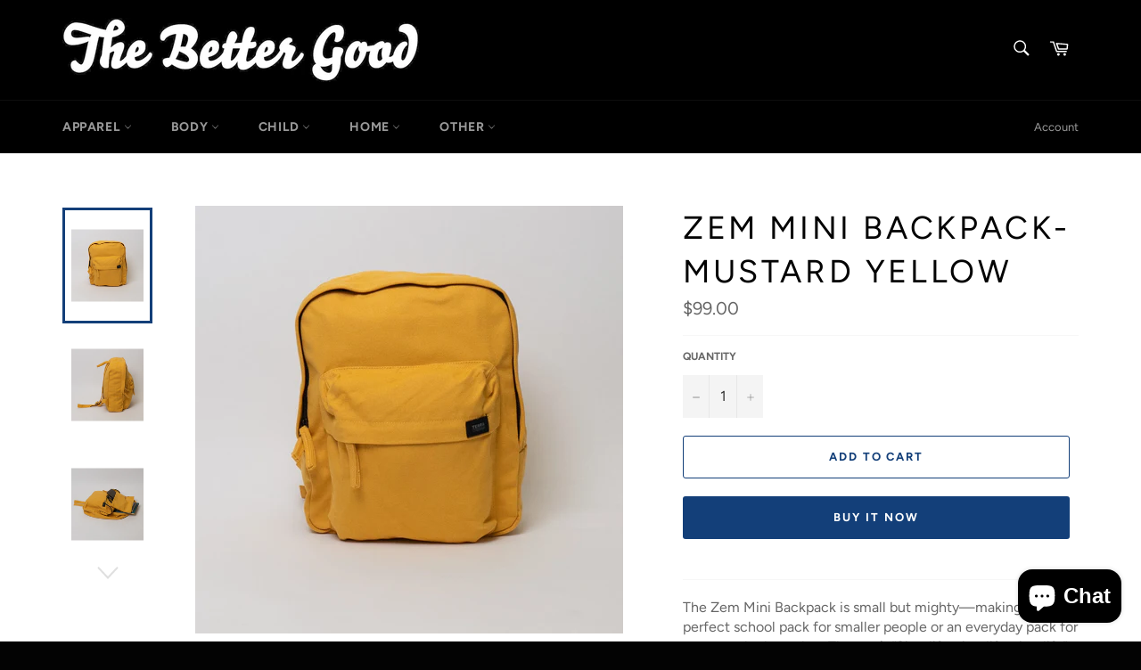

--- FILE ---
content_type: text/html; charset=utf-8
request_url: https://thebettergood.com/products/zem-mini-backpack-mustard-yellow
body_size: 30996
content:
<!doctype html>
<html class="no-js" lang="en">
<head>
<script src="//thebettergood.com/cdn/shop/t/5/assets/jquery.3.4.0.ets.js?v=26117515727588073361591482451" type="text/javascript"></script>

  <meta charset="utf-8">
  <meta http-equiv="X-UA-Compatible" content="IE=edge,chrome=1">
  <meta name="viewport" content="width=device-width,initial-scale=1">
  <meta name="theme-color" content="#000000">

  
    <link rel="shortcut icon" href="//thebettergood.com/cdn/shop/files/1929382_82166627316_7078017_n-3_32x32.jpg?v=1614314586" type="image/png">
  

  <link rel="canonical" href="https://the-better-good-store.myshopify.com/products/zem-mini-backpack-mustard-yellow">
  <title>
  ZEM MINI BACKPACK-MUSTARD YELLOW &ndash; The Better Good Store
  </title>

  
    <meta name="description" content="The Zem Mini Backpack is small but mighty—making it the perfect school pack for smaller people or an everyday pack for anyone who has taken Thoreau’s “Simplify, simplify, simplify” advice to heart. While this everyday carry backpack is scaled down, it still has all the durability and organizational features needed for ">
  

  <!-- /snippets/social-meta-tags.liquid -->




<meta property="og:site_name" content="The Better Good Store">
<meta property="og:url" content="https://the-better-good-store.myshopify.com/products/zem-mini-backpack-mustard-yellow">
<meta property="og:title" content="ZEM MINI BACKPACK-MUSTARD YELLOW">
<meta property="og:type" content="product">
<meta property="og:description" content="The Zem Mini Backpack is small but mighty—making it the perfect school pack for smaller people or an everyday pack for anyone who has taken Thoreau’s “Simplify, simplify, simplify” advice to heart. While this everyday carry backpack is scaled down, it still has all the durability and organizational features needed for ">

  <meta property="og:price:amount" content="99.00">
  <meta property="og:price:currency" content="CAD">

<meta property="og:image" content="http://thebettergood.com/cdn/shop/files/cuteyellowbackpack_1200x1200.webp?v=1697744795"><meta property="og:image" content="http://thebettergood.com/cdn/shop/files/smallyellowbackpack_1200x1200.webp?v=1697744802"><meta property="og:image" content="http://thebettergood.com/cdn/shop/files/smalleverydaybackpack_1200x1200.webp?v=1697744807">
<meta property="og:image:secure_url" content="https://thebettergood.com/cdn/shop/files/cuteyellowbackpack_1200x1200.webp?v=1697744795"><meta property="og:image:secure_url" content="https://thebettergood.com/cdn/shop/files/smallyellowbackpack_1200x1200.webp?v=1697744802"><meta property="og:image:secure_url" content="https://thebettergood.com/cdn/shop/files/smalleverydaybackpack_1200x1200.webp?v=1697744807">


<meta name="twitter:card" content="summary_large_image">
<meta name="twitter:title" content="ZEM MINI BACKPACK-MUSTARD YELLOW">
<meta name="twitter:description" content="The Zem Mini Backpack is small but mighty—making it the perfect school pack for smaller people or an everyday pack for anyone who has taken Thoreau’s “Simplify, simplify, simplify” advice to heart. While this everyday carry backpack is scaled down, it still has all the durability and organizational features needed for ">


  <script>
    document.documentElement.className = document.documentElement.className.replace('no-js', 'js');
  </script>

  <link href="//thebettergood.com/cdn/shop/t/5/assets/theme.scss.css?v=73449717892817065441759259758" rel="stylesheet" type="text/css" media="all" />

  <script>
    window.theme = window.theme || {};

    theme.strings = {
      stockAvailable: "1 available",
      addToCart: "Add to Cart",
      soldOut: "Sold Out",
      unavailable: "Unavailable",
      noStockAvailable: "The item could not be added to your cart because there are not enough in stock.",
      willNotShipUntil: "Will not ship until [date]",
      willBeInStockAfter: "Will be in stock after [date]",
      totalCartDiscount: "You're saving [savings]",
      addressError: "Error looking up that address",
      addressNoResults: "No results for that address",
      addressQueryLimit: "You have exceeded the Google API usage limit. Consider upgrading to a \u003ca href=\"https:\/\/developers.google.com\/maps\/premium\/usage-limits\"\u003ePremium Plan\u003c\/a\u003e.",
      authError: "There was a problem authenticating your Google Maps API Key.",
      slideNumber: "Slide [slide_number], current"
    };
  </script>

  <script src="//thebettergood.com/cdn/shop/t/5/assets/lazysizes.min.js?v=56045284683979784691590707499" async="async"></script>

  

  <script src="//thebettergood.com/cdn/shop/t/5/assets/vendor.js?v=59352919779726365461590707501" defer="defer"></script>

  
    <script>
      window.theme = window.theme || {};
      theme.moneyFormat = "${{amount}}";
    </script>
  

  <script src="//thebettergood.com/cdn/shop/t/5/assets/theme.js?v=17829490311171280061590707499" defer="defer"></script>

  <script>window.performance && window.performance.mark && window.performance.mark('shopify.content_for_header.start');</script><meta name="google-site-verification" content="48hzORI_HRjBbxWlSHHmtywHiKM8UP0teAH6LOJBI0U">
<meta id="shopify-digital-wallet" name="shopify-digital-wallet" content="/26560659514/digital_wallets/dialog">
<link rel="alternate" type="application/json+oembed" href="https://the-better-good-store.myshopify.com/products/zem-mini-backpack-mustard-yellow.oembed">
<script async="async" src="/checkouts/internal/preloads.js?locale=en-CA"></script>
<script id="shopify-features" type="application/json">{"accessToken":"90bcf786b999dd494f85e6780240142e","betas":["rich-media-storefront-analytics"],"domain":"thebettergood.com","predictiveSearch":true,"shopId":26560659514,"locale":"en"}</script>
<script>var Shopify = Shopify || {};
Shopify.shop = "the-better-good-store.myshopify.com";
Shopify.locale = "en";
Shopify.currency = {"active":"CAD","rate":"1.0"};
Shopify.country = "CA";
Shopify.theme = {"name":"Venture","id":81446174778,"schema_name":"Venture","schema_version":"11.0.16","theme_store_id":775,"role":"main"};
Shopify.theme.handle = "null";
Shopify.theme.style = {"id":null,"handle":null};
Shopify.cdnHost = "thebettergood.com/cdn";
Shopify.routes = Shopify.routes || {};
Shopify.routes.root = "/";</script>
<script type="module">!function(o){(o.Shopify=o.Shopify||{}).modules=!0}(window);</script>
<script>!function(o){function n(){var o=[];function n(){o.push(Array.prototype.slice.apply(arguments))}return n.q=o,n}var t=o.Shopify=o.Shopify||{};t.loadFeatures=n(),t.autoloadFeatures=n()}(window);</script>
<script id="shop-js-analytics" type="application/json">{"pageType":"product"}</script>
<script defer="defer" async type="module" src="//thebettergood.com/cdn/shopifycloud/shop-js/modules/v2/client.init-shop-cart-sync_WVOgQShq.en.esm.js"></script>
<script defer="defer" async type="module" src="//thebettergood.com/cdn/shopifycloud/shop-js/modules/v2/chunk.common_C_13GLB1.esm.js"></script>
<script defer="defer" async type="module" src="//thebettergood.com/cdn/shopifycloud/shop-js/modules/v2/chunk.modal_CLfMGd0m.esm.js"></script>
<script type="module">
  await import("//thebettergood.com/cdn/shopifycloud/shop-js/modules/v2/client.init-shop-cart-sync_WVOgQShq.en.esm.js");
await import("//thebettergood.com/cdn/shopifycloud/shop-js/modules/v2/chunk.common_C_13GLB1.esm.js");
await import("//thebettergood.com/cdn/shopifycloud/shop-js/modules/v2/chunk.modal_CLfMGd0m.esm.js");

  window.Shopify.SignInWithShop?.initShopCartSync?.({"fedCMEnabled":true,"windoidEnabled":true});

</script>
<script>(function() {
  var isLoaded = false;
  function asyncLoad() {
    if (isLoaded) return;
    isLoaded = true;
    var urls = ["https:\/\/instafeed.nfcube.com\/cdn\/57f21175b0663d9a97752a0c3c027725.js?shop=the-better-good-store.myshopify.com"];
    for (var i = 0; i < urls.length; i++) {
      var s = document.createElement('script');
      s.type = 'text/javascript';
      s.async = true;
      s.src = urls[i];
      var x = document.getElementsByTagName('script')[0];
      x.parentNode.insertBefore(s, x);
    }
  };
  if(window.attachEvent) {
    window.attachEvent('onload', asyncLoad);
  } else {
    window.addEventListener('load', asyncLoad, false);
  }
})();</script>
<script id="__st">var __st={"a":26560659514,"offset":-21600,"reqid":"f00a9e87-9c7e-4550-a7dc-31d002ce238f-1769687298","pageurl":"thebettergood.com\/products\/zem-mini-backpack-mustard-yellow","u":"c80f9f88ac24","p":"product","rtyp":"product","rid":7123305496634};</script>
<script>window.ShopifyPaypalV4VisibilityTracking = true;</script>
<script id="captcha-bootstrap">!function(){'use strict';const t='contact',e='account',n='new_comment',o=[[t,t],['blogs',n],['comments',n],[t,'customer']],c=[[e,'customer_login'],[e,'guest_login'],[e,'recover_customer_password'],[e,'create_customer']],r=t=>t.map((([t,e])=>`form[action*='/${t}']:not([data-nocaptcha='true']) input[name='form_type'][value='${e}']`)).join(','),a=t=>()=>t?[...document.querySelectorAll(t)].map((t=>t.form)):[];function s(){const t=[...o],e=r(t);return a(e)}const i='password',u='form_key',d=['recaptcha-v3-token','g-recaptcha-response','h-captcha-response',i],f=()=>{try{return window.sessionStorage}catch{return}},m='__shopify_v',_=t=>t.elements[u];function p(t,e,n=!1){try{const o=window.sessionStorage,c=JSON.parse(o.getItem(e)),{data:r}=function(t){const{data:e,action:n}=t;return t[m]||n?{data:e,action:n}:{data:t,action:n}}(c);for(const[e,n]of Object.entries(r))t.elements[e]&&(t.elements[e].value=n);n&&o.removeItem(e)}catch(o){console.error('form repopulation failed',{error:o})}}const l='form_type',E='cptcha';function T(t){t.dataset[E]=!0}const w=window,h=w.document,L='Shopify',v='ce_forms',y='captcha';let A=!1;((t,e)=>{const n=(g='f06e6c50-85a8-45c8-87d0-21a2b65856fe',I='https://cdn.shopify.com/shopifycloud/storefront-forms-hcaptcha/ce_storefront_forms_captcha_hcaptcha.v1.5.2.iife.js',D={infoText:'Protected by hCaptcha',privacyText:'Privacy',termsText:'Terms'},(t,e,n)=>{const o=w[L][v],c=o.bindForm;if(c)return c(t,g,e,D).then(n);var r;o.q.push([[t,g,e,D],n]),r=I,A||(h.body.append(Object.assign(h.createElement('script'),{id:'captcha-provider',async:!0,src:r})),A=!0)});var g,I,D;w[L]=w[L]||{},w[L][v]=w[L][v]||{},w[L][v].q=[],w[L][y]=w[L][y]||{},w[L][y].protect=function(t,e){n(t,void 0,e),T(t)},Object.freeze(w[L][y]),function(t,e,n,w,h,L){const[v,y,A,g]=function(t,e,n){const i=e?o:[],u=t?c:[],d=[...i,...u],f=r(d),m=r(i),_=r(d.filter((([t,e])=>n.includes(e))));return[a(f),a(m),a(_),s()]}(w,h,L),I=t=>{const e=t.target;return e instanceof HTMLFormElement?e:e&&e.form},D=t=>v().includes(t);t.addEventListener('submit',(t=>{const e=I(t);if(!e)return;const n=D(e)&&!e.dataset.hcaptchaBound&&!e.dataset.recaptchaBound,o=_(e),c=g().includes(e)&&(!o||!o.value);(n||c)&&t.preventDefault(),c&&!n&&(function(t){try{if(!f())return;!function(t){const e=f();if(!e)return;const n=_(t);if(!n)return;const o=n.value;o&&e.removeItem(o)}(t);const e=Array.from(Array(32),(()=>Math.random().toString(36)[2])).join('');!function(t,e){_(t)||t.append(Object.assign(document.createElement('input'),{type:'hidden',name:u})),t.elements[u].value=e}(t,e),function(t,e){const n=f();if(!n)return;const o=[...t.querySelectorAll(`input[type='${i}']`)].map((({name:t})=>t)),c=[...d,...o],r={};for(const[a,s]of new FormData(t).entries())c.includes(a)||(r[a]=s);n.setItem(e,JSON.stringify({[m]:1,action:t.action,data:r}))}(t,e)}catch(e){console.error('failed to persist form',e)}}(e),e.submit())}));const S=(t,e)=>{t&&!t.dataset[E]&&(n(t,e.some((e=>e===t))),T(t))};for(const o of['focusin','change'])t.addEventListener(o,(t=>{const e=I(t);D(e)&&S(e,y())}));const B=e.get('form_key'),M=e.get(l),P=B&&M;t.addEventListener('DOMContentLoaded',(()=>{const t=y();if(P)for(const e of t)e.elements[l].value===M&&p(e,B);[...new Set([...A(),...v().filter((t=>'true'===t.dataset.shopifyCaptcha))])].forEach((e=>S(e,t)))}))}(h,new URLSearchParams(w.location.search),n,t,e,['guest_login'])})(!0,!0)}();</script>
<script integrity="sha256-4kQ18oKyAcykRKYeNunJcIwy7WH5gtpwJnB7kiuLZ1E=" data-source-attribution="shopify.loadfeatures" defer="defer" src="//thebettergood.com/cdn/shopifycloud/storefront/assets/storefront/load_feature-a0a9edcb.js" crossorigin="anonymous"></script>
<script data-source-attribution="shopify.dynamic_checkout.dynamic.init">var Shopify=Shopify||{};Shopify.PaymentButton=Shopify.PaymentButton||{isStorefrontPortableWallets:!0,init:function(){window.Shopify.PaymentButton.init=function(){};var t=document.createElement("script");t.src="https://thebettergood.com/cdn/shopifycloud/portable-wallets/latest/portable-wallets.en.js",t.type="module",document.head.appendChild(t)}};
</script>
<script data-source-attribution="shopify.dynamic_checkout.buyer_consent">
  function portableWalletsHideBuyerConsent(e){var t=document.getElementById("shopify-buyer-consent"),n=document.getElementById("shopify-subscription-policy-button");t&&n&&(t.classList.add("hidden"),t.setAttribute("aria-hidden","true"),n.removeEventListener("click",e))}function portableWalletsShowBuyerConsent(e){var t=document.getElementById("shopify-buyer-consent"),n=document.getElementById("shopify-subscription-policy-button");t&&n&&(t.classList.remove("hidden"),t.removeAttribute("aria-hidden"),n.addEventListener("click",e))}window.Shopify?.PaymentButton&&(window.Shopify.PaymentButton.hideBuyerConsent=portableWalletsHideBuyerConsent,window.Shopify.PaymentButton.showBuyerConsent=portableWalletsShowBuyerConsent);
</script>
<script>
  function portableWalletsCleanup(e){e&&e.src&&console.error("Failed to load portable wallets script "+e.src);var t=document.querySelectorAll("shopify-accelerated-checkout .shopify-payment-button__skeleton, shopify-accelerated-checkout-cart .wallet-cart-button__skeleton"),e=document.getElementById("shopify-buyer-consent");for(let e=0;e<t.length;e++)t[e].remove();e&&e.remove()}function portableWalletsNotLoadedAsModule(e){e instanceof ErrorEvent&&"string"==typeof e.message&&e.message.includes("import.meta")&&"string"==typeof e.filename&&e.filename.includes("portable-wallets")&&(window.removeEventListener("error",portableWalletsNotLoadedAsModule),window.Shopify.PaymentButton.failedToLoad=e,"loading"===document.readyState?document.addEventListener("DOMContentLoaded",window.Shopify.PaymentButton.init):window.Shopify.PaymentButton.init())}window.addEventListener("error",portableWalletsNotLoadedAsModule);
</script>

<script type="module" src="https://thebettergood.com/cdn/shopifycloud/portable-wallets/latest/portable-wallets.en.js" onError="portableWalletsCleanup(this)" crossorigin="anonymous"></script>
<script nomodule>
  document.addEventListener("DOMContentLoaded", portableWalletsCleanup);
</script>

<link id="shopify-accelerated-checkout-styles" rel="stylesheet" media="screen" href="https://thebettergood.com/cdn/shopifycloud/portable-wallets/latest/accelerated-checkout-backwards-compat.css" crossorigin="anonymous">
<style id="shopify-accelerated-checkout-cart">
        #shopify-buyer-consent {
  margin-top: 1em;
  display: inline-block;
  width: 100%;
}

#shopify-buyer-consent.hidden {
  display: none;
}

#shopify-subscription-policy-button {
  background: none;
  border: none;
  padding: 0;
  text-decoration: underline;
  font-size: inherit;
  cursor: pointer;
}

#shopify-subscription-policy-button::before {
  box-shadow: none;
}

      </style>

<script>window.performance && window.performance.mark && window.performance.mark('shopify.content_for_header.end');</script>
<link rel="stylesheet" href="//thebettergood.com/cdn/shop/t/5/assets/ets_megamenu.css?v=38421650178292304991591482447" />
<script id="etsMMNavigator">
  var ETS_MM_MONEY_FORMAT = "${{amount}}";
  var ETS_MM_LINK_LIST = [{id: "main-menu", title: "Main menu", items: ["/collections/apparel","/collections/body-1","/collections/child","/collections/home","/collections/other-1",]},{id: "footer", title: "FOR PEOPLE & PLANET", items: ["/collections/everything","/pages/what-we-do","/pages/giving","/pages/lift-program","/pages/contact","/pages/shipping","/pages/returns","/pages/employment","/policies/privacy-policy","/search",]},{id: "270600503354-child-34127534868b7a7209eb52172b4438f0-legacy-home", title: "HOME", items: ["/collections/rugs","/collections/waste-reduction","/collections/kitchenware","/collections/textiles","/collections/home-accessories","/collections/cleaning",]},{id: "271255470138-child-f5e2ea7ea7c71317b052e2d50daeaba9-legacy-textiles", title: "TEXTILES", items: ["/collections/blankets","/collections/mattresses-pillows","/collections/towels","/collections/kitchen-linens",]},{id: "271257239610-child-fe63c1de50fb89dc59a276243d3bd36f-legacy-home-accessories", title: "HOME ACCESSORIES", items: ["/collections/decor","/collections/candles-lamps",]},{id: "home", title: "HOME", items: ["/collections/blankets",]},{id: "271257698362-child-bae476ce8ee84f330341d6ae8b9c730d-legacy-kitchenware", title: "KITCHENWARE", items: ["/collections/coffee-tea-equipment","/collections/cooks-tools","/collections/cookware","/collections/fermentation","/collections/tabletop-bar",]},{id: "270727741498-child-de7d4484511d6f0b6a20df66d6410453-legacy-waste-reduction", title: "WASTE REDUCTION", items: ["/collections/water-bottles","/collections/stainless-steel","/collections/other","/collections/produce-bags","/collections/travel-mugs","/collections/utensils","/collections/compost",]},{id: "270727839802-child-98af62a4e925963b7ad3c193ea5863df-legacy-other", title: "OTHER", items: ["/collections/books-1","/collections/food","/collections/garden","/collections/misc","/collections/pet","/collections/write-draw","/collections/yoga-meditation",]},{id: "270569340986-child-886e24e284f7f01d7e64fb9a811f4fb3-legacy-body", title: "BODY", items: ["/collections/shave","/collections/bathing","/collections/body","/collections/moisturizer","/collections/dental","/collections/deodorant","/collections/soap","/collections/face","/collections/hair-care","/collections/menstrual","/collections/outdoors","/collections/scents-mists","/collections/body-care-supplies",]},{id: "271265857594-child-28ff4e6b5a47faadffebb0659a67eacb-legacy-soap", title: "SOAP", items: ["/collections/bar-soap","/collections/body-wash","/collections/castile-soap","/collections/hand-soap",]},{id: "271265792058-child-bace2806fc6695460323326b82f4dd45-legacy-face", title: "FACE", items: ["/collections/lotion","/collections/wash","/collections/oil","/collections/tools",]},{id: "271266840634-child-fedd28efd25a37a483c9fdcd42490698-legacy-hair-care", title: "HAIR CARE", items: ["/collections/shampoo","/collections/conditioner","/collections/hair-product","/collections/hair-tools",]},{id: "271261433914-child-ac24fb1b8b43f83e0a89a1214866a6db-legacy-child", title: "CHILD", items: ["/collections/child-clothes","/collections/child-footwear","/collections/blankets-and-swaddles","/collections/child-body-care","/collections/teething","/collections/puzzles-games","/collections/toys","/collections/child-dishes",]},{id: "270570029114-child-6271b65eaf9a4f62ebd2a97304e425ff-legacy-apparel", title: "APPAREL", items: ["/collections/tops","/collections/bottoms","/collections/dresses-skirts","/collections/socks","/collections/footwear","/collections/under-garments","/collections/spa-ware","/collections/headware","/collections/readers","/collections/sunglasses","/collections/jewelry","/collections/bags",]},{id: "271260876858-child-8b5d828d39d97ab6e43f1db34c6c5552-legacy-food", title: "FOOD", items: ["/collections/sweet","/collections/savoury","/collections/coffee-tea",]},{id: "customer-account-main-menu", title: "Customer account main menu", items: ["/","https://shopify.com/26560659514/account/orders?locale=en&region_country=CA",]},];
</script>

<script src="//thebettergood.com/cdn/shop/t/5/assets/ets_megamenu_config.js?v=55254808309328852991591482449" type="text/javascript"></script>
<script src="//thebettergood.com/cdn/shop/t/5/assets/ets_megamenu.js?v=130063412530395019951591482448" type="text/javascript"></script>

<script src="https://cdn.shopify.com/extensions/e8878072-2f6b-4e89-8082-94b04320908d/inbox-1254/assets/inbox-chat-loader.js" type="text/javascript" defer="defer"></script>
<link href="https://monorail-edge.shopifysvc.com" rel="dns-prefetch">
<script>(function(){if ("sendBeacon" in navigator && "performance" in window) {try {var session_token_from_headers = performance.getEntriesByType('navigation')[0].serverTiming.find(x => x.name == '_s').description;} catch {var session_token_from_headers = undefined;}var session_cookie_matches = document.cookie.match(/_shopify_s=([^;]*)/);var session_token_from_cookie = session_cookie_matches && session_cookie_matches.length === 2 ? session_cookie_matches[1] : "";var session_token = session_token_from_headers || session_token_from_cookie || "";function handle_abandonment_event(e) {var entries = performance.getEntries().filter(function(entry) {return /monorail-edge.shopifysvc.com/.test(entry.name);});if (!window.abandonment_tracked && entries.length === 0) {window.abandonment_tracked = true;var currentMs = Date.now();var navigation_start = performance.timing.navigationStart;var payload = {shop_id: 26560659514,url: window.location.href,navigation_start,duration: currentMs - navigation_start,session_token,page_type: "product"};window.navigator.sendBeacon("https://monorail-edge.shopifysvc.com/v1/produce", JSON.stringify({schema_id: "online_store_buyer_site_abandonment/1.1",payload: payload,metadata: {event_created_at_ms: currentMs,event_sent_at_ms: currentMs}}));}}window.addEventListener('pagehide', handle_abandonment_event);}}());</script>
<script id="web-pixels-manager-setup">(function e(e,d,r,n,o){if(void 0===o&&(o={}),!Boolean(null===(a=null===(i=window.Shopify)||void 0===i?void 0:i.analytics)||void 0===a?void 0:a.replayQueue)){var i,a;window.Shopify=window.Shopify||{};var t=window.Shopify;t.analytics=t.analytics||{};var s=t.analytics;s.replayQueue=[],s.publish=function(e,d,r){return s.replayQueue.push([e,d,r]),!0};try{self.performance.mark("wpm:start")}catch(e){}var l=function(){var e={modern:/Edge?\/(1{2}[4-9]|1[2-9]\d|[2-9]\d{2}|\d{4,})\.\d+(\.\d+|)|Firefox\/(1{2}[4-9]|1[2-9]\d|[2-9]\d{2}|\d{4,})\.\d+(\.\d+|)|Chrom(ium|e)\/(9{2}|\d{3,})\.\d+(\.\d+|)|(Maci|X1{2}).+ Version\/(15\.\d+|(1[6-9]|[2-9]\d|\d{3,})\.\d+)([,.]\d+|)( \(\w+\)|)( Mobile\/\w+|) Safari\/|Chrome.+OPR\/(9{2}|\d{3,})\.\d+\.\d+|(CPU[ +]OS|iPhone[ +]OS|CPU[ +]iPhone|CPU IPhone OS|CPU iPad OS)[ +]+(15[._]\d+|(1[6-9]|[2-9]\d|\d{3,})[._]\d+)([._]\d+|)|Android:?[ /-](13[3-9]|1[4-9]\d|[2-9]\d{2}|\d{4,})(\.\d+|)(\.\d+|)|Android.+Firefox\/(13[5-9]|1[4-9]\d|[2-9]\d{2}|\d{4,})\.\d+(\.\d+|)|Android.+Chrom(ium|e)\/(13[3-9]|1[4-9]\d|[2-9]\d{2}|\d{4,})\.\d+(\.\d+|)|SamsungBrowser\/([2-9]\d|\d{3,})\.\d+/,legacy:/Edge?\/(1[6-9]|[2-9]\d|\d{3,})\.\d+(\.\d+|)|Firefox\/(5[4-9]|[6-9]\d|\d{3,})\.\d+(\.\d+|)|Chrom(ium|e)\/(5[1-9]|[6-9]\d|\d{3,})\.\d+(\.\d+|)([\d.]+$|.*Safari\/(?![\d.]+ Edge\/[\d.]+$))|(Maci|X1{2}).+ Version\/(10\.\d+|(1[1-9]|[2-9]\d|\d{3,})\.\d+)([,.]\d+|)( \(\w+\)|)( Mobile\/\w+|) Safari\/|Chrome.+OPR\/(3[89]|[4-9]\d|\d{3,})\.\d+\.\d+|(CPU[ +]OS|iPhone[ +]OS|CPU[ +]iPhone|CPU IPhone OS|CPU iPad OS)[ +]+(10[._]\d+|(1[1-9]|[2-9]\d|\d{3,})[._]\d+)([._]\d+|)|Android:?[ /-](13[3-9]|1[4-9]\d|[2-9]\d{2}|\d{4,})(\.\d+|)(\.\d+|)|Mobile Safari.+OPR\/([89]\d|\d{3,})\.\d+\.\d+|Android.+Firefox\/(13[5-9]|1[4-9]\d|[2-9]\d{2}|\d{4,})\.\d+(\.\d+|)|Android.+Chrom(ium|e)\/(13[3-9]|1[4-9]\d|[2-9]\d{2}|\d{4,})\.\d+(\.\d+|)|Android.+(UC? ?Browser|UCWEB|U3)[ /]?(15\.([5-9]|\d{2,})|(1[6-9]|[2-9]\d|\d{3,})\.\d+)\.\d+|SamsungBrowser\/(5\.\d+|([6-9]|\d{2,})\.\d+)|Android.+MQ{2}Browser\/(14(\.(9|\d{2,})|)|(1[5-9]|[2-9]\d|\d{3,})(\.\d+|))(\.\d+|)|K[Aa][Ii]OS\/(3\.\d+|([4-9]|\d{2,})\.\d+)(\.\d+|)/},d=e.modern,r=e.legacy,n=navigator.userAgent;return n.match(d)?"modern":n.match(r)?"legacy":"unknown"}(),u="modern"===l?"modern":"legacy",c=(null!=n?n:{modern:"",legacy:""})[u],f=function(e){return[e.baseUrl,"/wpm","/b",e.hashVersion,"modern"===e.buildTarget?"m":"l",".js"].join("")}({baseUrl:d,hashVersion:r,buildTarget:u}),m=function(e){var d=e.version,r=e.bundleTarget,n=e.surface,o=e.pageUrl,i=e.monorailEndpoint;return{emit:function(e){var a=e.status,t=e.errorMsg,s=(new Date).getTime(),l=JSON.stringify({metadata:{event_sent_at_ms:s},events:[{schema_id:"web_pixels_manager_load/3.1",payload:{version:d,bundle_target:r,page_url:o,status:a,surface:n,error_msg:t},metadata:{event_created_at_ms:s}}]});if(!i)return console&&console.warn&&console.warn("[Web Pixels Manager] No Monorail endpoint provided, skipping logging."),!1;try{return self.navigator.sendBeacon.bind(self.navigator)(i,l)}catch(e){}var u=new XMLHttpRequest;try{return u.open("POST",i,!0),u.setRequestHeader("Content-Type","text/plain"),u.send(l),!0}catch(e){return console&&console.warn&&console.warn("[Web Pixels Manager] Got an unhandled error while logging to Monorail."),!1}}}}({version:r,bundleTarget:l,surface:e.surface,pageUrl:self.location.href,monorailEndpoint:e.monorailEndpoint});try{o.browserTarget=l,function(e){var d=e.src,r=e.async,n=void 0===r||r,o=e.onload,i=e.onerror,a=e.sri,t=e.scriptDataAttributes,s=void 0===t?{}:t,l=document.createElement("script"),u=document.querySelector("head"),c=document.querySelector("body");if(l.async=n,l.src=d,a&&(l.integrity=a,l.crossOrigin="anonymous"),s)for(var f in s)if(Object.prototype.hasOwnProperty.call(s,f))try{l.dataset[f]=s[f]}catch(e){}if(o&&l.addEventListener("load",o),i&&l.addEventListener("error",i),u)u.appendChild(l);else{if(!c)throw new Error("Did not find a head or body element to append the script");c.appendChild(l)}}({src:f,async:!0,onload:function(){if(!function(){var e,d;return Boolean(null===(d=null===(e=window.Shopify)||void 0===e?void 0:e.analytics)||void 0===d?void 0:d.initialized)}()){var d=window.webPixelsManager.init(e)||void 0;if(d){var r=window.Shopify.analytics;r.replayQueue.forEach((function(e){var r=e[0],n=e[1],o=e[2];d.publishCustomEvent(r,n,o)})),r.replayQueue=[],r.publish=d.publishCustomEvent,r.visitor=d.visitor,r.initialized=!0}}},onerror:function(){return m.emit({status:"failed",errorMsg:"".concat(f," has failed to load")})},sri:function(e){var d=/^sha384-[A-Za-z0-9+/=]+$/;return"string"==typeof e&&d.test(e)}(c)?c:"",scriptDataAttributes:o}),m.emit({status:"loading"})}catch(e){m.emit({status:"failed",errorMsg:(null==e?void 0:e.message)||"Unknown error"})}}})({shopId: 26560659514,storefrontBaseUrl: "https://the-better-good-store.myshopify.com",extensionsBaseUrl: "https://extensions.shopifycdn.com/cdn/shopifycloud/web-pixels-manager",monorailEndpoint: "https://monorail-edge.shopifysvc.com/unstable/produce_batch",surface: "storefront-renderer",enabledBetaFlags: ["2dca8a86"],webPixelsConfigList: [{"id":"219938874","configuration":"{\"config\":\"{\\\"pixel_id\\\":\\\"G-B66T84LR5V\\\",\\\"target_country\\\":\\\"CA\\\",\\\"gtag_events\\\":[{\\\"type\\\":\\\"begin_checkout\\\",\\\"action_label\\\":\\\"G-B66T84LR5V\\\"},{\\\"type\\\":\\\"search\\\",\\\"action_label\\\":\\\"G-B66T84LR5V\\\"},{\\\"type\\\":\\\"view_item\\\",\\\"action_label\\\":[\\\"G-B66T84LR5V\\\",\\\"MC-S1E981PRJG\\\"]},{\\\"type\\\":\\\"purchase\\\",\\\"action_label\\\":[\\\"G-B66T84LR5V\\\",\\\"MC-S1E981PRJG\\\"]},{\\\"type\\\":\\\"page_view\\\",\\\"action_label\\\":[\\\"G-B66T84LR5V\\\",\\\"MC-S1E981PRJG\\\"]},{\\\"type\\\":\\\"add_payment_info\\\",\\\"action_label\\\":\\\"G-B66T84LR5V\\\"},{\\\"type\\\":\\\"add_to_cart\\\",\\\"action_label\\\":\\\"G-B66T84LR5V\\\"}],\\\"enable_monitoring_mode\\\":false}\"}","eventPayloadVersion":"v1","runtimeContext":"OPEN","scriptVersion":"b2a88bafab3e21179ed38636efcd8a93","type":"APP","apiClientId":1780363,"privacyPurposes":[],"dataSharingAdjustments":{"protectedCustomerApprovalScopes":["read_customer_address","read_customer_email","read_customer_name","read_customer_personal_data","read_customer_phone"]}},{"id":"81133626","configuration":"{\"pixel_id\":\"722366155163426\",\"pixel_type\":\"facebook_pixel\",\"metaapp_system_user_token\":\"-\"}","eventPayloadVersion":"v1","runtimeContext":"OPEN","scriptVersion":"ca16bc87fe92b6042fbaa3acc2fbdaa6","type":"APP","apiClientId":2329312,"privacyPurposes":["ANALYTICS","MARKETING","SALE_OF_DATA"],"dataSharingAdjustments":{"protectedCustomerApprovalScopes":["read_customer_address","read_customer_email","read_customer_name","read_customer_personal_data","read_customer_phone"]}},{"id":"shopify-app-pixel","configuration":"{}","eventPayloadVersion":"v1","runtimeContext":"STRICT","scriptVersion":"0450","apiClientId":"shopify-pixel","type":"APP","privacyPurposes":["ANALYTICS","MARKETING"]},{"id":"shopify-custom-pixel","eventPayloadVersion":"v1","runtimeContext":"LAX","scriptVersion":"0450","apiClientId":"shopify-pixel","type":"CUSTOM","privacyPurposes":["ANALYTICS","MARKETING"]}],isMerchantRequest: false,initData: {"shop":{"name":"The Better Good Store","paymentSettings":{"currencyCode":"CAD"},"myshopifyDomain":"the-better-good-store.myshopify.com","countryCode":"CA","storefrontUrl":"https:\/\/the-better-good-store.myshopify.com"},"customer":null,"cart":null,"checkout":null,"productVariants":[{"price":{"amount":99.0,"currencyCode":"CAD"},"product":{"title":"ZEM MINI BACKPACK-MUSTARD YELLOW","vendor":"TERRA THREAD","id":"7123305496634","untranslatedTitle":"ZEM MINI BACKPACK-MUSTARD YELLOW","url":"\/products\/zem-mini-backpack-mustard-yellow","type":"BAGS"},"id":"40105510699066","image":{"src":"\/\/thebettergood.com\/cdn\/shop\/files\/cuteyellowbackpack.webp?v=1697744795"},"sku":null,"title":"Default Title","untranslatedTitle":"Default Title"}],"purchasingCompany":null},},"https://thebettergood.com/cdn","1d2a099fw23dfb22ep557258f5m7a2edbae",{"modern":"","legacy":""},{"shopId":"26560659514","storefrontBaseUrl":"https:\/\/the-better-good-store.myshopify.com","extensionBaseUrl":"https:\/\/extensions.shopifycdn.com\/cdn\/shopifycloud\/web-pixels-manager","surface":"storefront-renderer","enabledBetaFlags":"[\"2dca8a86\"]","isMerchantRequest":"false","hashVersion":"1d2a099fw23dfb22ep557258f5m7a2edbae","publish":"custom","events":"[[\"page_viewed\",{}],[\"product_viewed\",{\"productVariant\":{\"price\":{\"amount\":99.0,\"currencyCode\":\"CAD\"},\"product\":{\"title\":\"ZEM MINI BACKPACK-MUSTARD YELLOW\",\"vendor\":\"TERRA THREAD\",\"id\":\"7123305496634\",\"untranslatedTitle\":\"ZEM MINI BACKPACK-MUSTARD YELLOW\",\"url\":\"\/products\/zem-mini-backpack-mustard-yellow\",\"type\":\"BAGS\"},\"id\":\"40105510699066\",\"image\":{\"src\":\"\/\/thebettergood.com\/cdn\/shop\/files\/cuteyellowbackpack.webp?v=1697744795\"},\"sku\":null,\"title\":\"Default Title\",\"untranslatedTitle\":\"Default Title\"}}]]"});</script><script>
  window.ShopifyAnalytics = window.ShopifyAnalytics || {};
  window.ShopifyAnalytics.meta = window.ShopifyAnalytics.meta || {};
  window.ShopifyAnalytics.meta.currency = 'CAD';
  var meta = {"product":{"id":7123305496634,"gid":"gid:\/\/shopify\/Product\/7123305496634","vendor":"TERRA THREAD","type":"BAGS","handle":"zem-mini-backpack-mustard-yellow","variants":[{"id":40105510699066,"price":9900,"name":"ZEM MINI BACKPACK-MUSTARD YELLOW","public_title":null,"sku":null}],"remote":false},"page":{"pageType":"product","resourceType":"product","resourceId":7123305496634,"requestId":"f00a9e87-9c7e-4550-a7dc-31d002ce238f-1769687298"}};
  for (var attr in meta) {
    window.ShopifyAnalytics.meta[attr] = meta[attr];
  }
</script>
<script class="analytics">
  (function () {
    var customDocumentWrite = function(content) {
      var jquery = null;

      if (window.jQuery) {
        jquery = window.jQuery;
      } else if (window.Checkout && window.Checkout.$) {
        jquery = window.Checkout.$;
      }

      if (jquery) {
        jquery('body').append(content);
      }
    };

    var hasLoggedConversion = function(token) {
      if (token) {
        return document.cookie.indexOf('loggedConversion=' + token) !== -1;
      }
      return false;
    }

    var setCookieIfConversion = function(token) {
      if (token) {
        var twoMonthsFromNow = new Date(Date.now());
        twoMonthsFromNow.setMonth(twoMonthsFromNow.getMonth() + 2);

        document.cookie = 'loggedConversion=' + token + '; expires=' + twoMonthsFromNow;
      }
    }

    var trekkie = window.ShopifyAnalytics.lib = window.trekkie = window.trekkie || [];
    if (trekkie.integrations) {
      return;
    }
    trekkie.methods = [
      'identify',
      'page',
      'ready',
      'track',
      'trackForm',
      'trackLink'
    ];
    trekkie.factory = function(method) {
      return function() {
        var args = Array.prototype.slice.call(arguments);
        args.unshift(method);
        trekkie.push(args);
        return trekkie;
      };
    };
    for (var i = 0; i < trekkie.methods.length; i++) {
      var key = trekkie.methods[i];
      trekkie[key] = trekkie.factory(key);
    }
    trekkie.load = function(config) {
      trekkie.config = config || {};
      trekkie.config.initialDocumentCookie = document.cookie;
      var first = document.getElementsByTagName('script')[0];
      var script = document.createElement('script');
      script.type = 'text/javascript';
      script.onerror = function(e) {
        var scriptFallback = document.createElement('script');
        scriptFallback.type = 'text/javascript';
        scriptFallback.onerror = function(error) {
                var Monorail = {
      produce: function produce(monorailDomain, schemaId, payload) {
        var currentMs = new Date().getTime();
        var event = {
          schema_id: schemaId,
          payload: payload,
          metadata: {
            event_created_at_ms: currentMs,
            event_sent_at_ms: currentMs
          }
        };
        return Monorail.sendRequest("https://" + monorailDomain + "/v1/produce", JSON.stringify(event));
      },
      sendRequest: function sendRequest(endpointUrl, payload) {
        // Try the sendBeacon API
        if (window && window.navigator && typeof window.navigator.sendBeacon === 'function' && typeof window.Blob === 'function' && !Monorail.isIos12()) {
          var blobData = new window.Blob([payload], {
            type: 'text/plain'
          });

          if (window.navigator.sendBeacon(endpointUrl, blobData)) {
            return true;
          } // sendBeacon was not successful

        } // XHR beacon

        var xhr = new XMLHttpRequest();

        try {
          xhr.open('POST', endpointUrl);
          xhr.setRequestHeader('Content-Type', 'text/plain');
          xhr.send(payload);
        } catch (e) {
          console.log(e);
        }

        return false;
      },
      isIos12: function isIos12() {
        return window.navigator.userAgent.lastIndexOf('iPhone; CPU iPhone OS 12_') !== -1 || window.navigator.userAgent.lastIndexOf('iPad; CPU OS 12_') !== -1;
      }
    };
    Monorail.produce('monorail-edge.shopifysvc.com',
      'trekkie_storefront_load_errors/1.1',
      {shop_id: 26560659514,
      theme_id: 81446174778,
      app_name: "storefront",
      context_url: window.location.href,
      source_url: "//thebettergood.com/cdn/s/trekkie.storefront.a804e9514e4efded663580eddd6991fcc12b5451.min.js"});

        };
        scriptFallback.async = true;
        scriptFallback.src = '//thebettergood.com/cdn/s/trekkie.storefront.a804e9514e4efded663580eddd6991fcc12b5451.min.js';
        first.parentNode.insertBefore(scriptFallback, first);
      };
      script.async = true;
      script.src = '//thebettergood.com/cdn/s/trekkie.storefront.a804e9514e4efded663580eddd6991fcc12b5451.min.js';
      first.parentNode.insertBefore(script, first);
    };
    trekkie.load(
      {"Trekkie":{"appName":"storefront","development":false,"defaultAttributes":{"shopId":26560659514,"isMerchantRequest":null,"themeId":81446174778,"themeCityHash":"17226815588051401216","contentLanguage":"en","currency":"CAD","eventMetadataId":"050cc502-4a33-4bd3-bcec-b532ec21bd02"},"isServerSideCookieWritingEnabled":true,"monorailRegion":"shop_domain","enabledBetaFlags":["65f19447","b5387b81"]},"Session Attribution":{},"S2S":{"facebookCapiEnabled":true,"source":"trekkie-storefront-renderer","apiClientId":580111}}
    );

    var loaded = false;
    trekkie.ready(function() {
      if (loaded) return;
      loaded = true;

      window.ShopifyAnalytics.lib = window.trekkie;

      var originalDocumentWrite = document.write;
      document.write = customDocumentWrite;
      try { window.ShopifyAnalytics.merchantGoogleAnalytics.call(this); } catch(error) {};
      document.write = originalDocumentWrite;

      window.ShopifyAnalytics.lib.page(null,{"pageType":"product","resourceType":"product","resourceId":7123305496634,"requestId":"f00a9e87-9c7e-4550-a7dc-31d002ce238f-1769687298","shopifyEmitted":true});

      var match = window.location.pathname.match(/checkouts\/(.+)\/(thank_you|post_purchase)/)
      var token = match? match[1]: undefined;
      if (!hasLoggedConversion(token)) {
        setCookieIfConversion(token);
        window.ShopifyAnalytics.lib.track("Viewed Product",{"currency":"CAD","variantId":40105510699066,"productId":7123305496634,"productGid":"gid:\/\/shopify\/Product\/7123305496634","name":"ZEM MINI BACKPACK-MUSTARD YELLOW","price":"99.00","sku":null,"brand":"TERRA THREAD","variant":null,"category":"BAGS","nonInteraction":true,"remote":false},undefined,undefined,{"shopifyEmitted":true});
      window.ShopifyAnalytics.lib.track("monorail:\/\/trekkie_storefront_viewed_product\/1.1",{"currency":"CAD","variantId":40105510699066,"productId":7123305496634,"productGid":"gid:\/\/shopify\/Product\/7123305496634","name":"ZEM MINI BACKPACK-MUSTARD YELLOW","price":"99.00","sku":null,"brand":"TERRA THREAD","variant":null,"category":"BAGS","nonInteraction":true,"remote":false,"referer":"https:\/\/thebettergood.com\/products\/zem-mini-backpack-mustard-yellow"});
      }
    });


        var eventsListenerScript = document.createElement('script');
        eventsListenerScript.async = true;
        eventsListenerScript.src = "//thebettergood.com/cdn/shopifycloud/storefront/assets/shop_events_listener-3da45d37.js";
        document.getElementsByTagName('head')[0].appendChild(eventsListenerScript);

})();</script>
  <script>
  if (!window.ga || (window.ga && typeof window.ga !== 'function')) {
    window.ga = function ga() {
      (window.ga.q = window.ga.q || []).push(arguments);
      if (window.Shopify && window.Shopify.analytics && typeof window.Shopify.analytics.publish === 'function') {
        window.Shopify.analytics.publish("ga_stub_called", {}, {sendTo: "google_osp_migration"});
      }
      console.error("Shopify's Google Analytics stub called with:", Array.from(arguments), "\nSee https://help.shopify.com/manual/promoting-marketing/pixels/pixel-migration#google for more information.");
    };
    if (window.Shopify && window.Shopify.analytics && typeof window.Shopify.analytics.publish === 'function') {
      window.Shopify.analytics.publish("ga_stub_initialized", {}, {sendTo: "google_osp_migration"});
    }
  }
</script>
<script
  defer
  src="https://thebettergood.com/cdn/shopifycloud/perf-kit/shopify-perf-kit-3.1.0.min.js"
  data-application="storefront-renderer"
  data-shop-id="26560659514"
  data-render-region="gcp-us-central1"
  data-page-type="product"
  data-theme-instance-id="81446174778"
  data-theme-name="Venture"
  data-theme-version="11.0.16"
  data-monorail-region="shop_domain"
  data-resource-timing-sampling-rate="10"
  data-shs="true"
  data-shs-beacon="true"
  data-shs-export-with-fetch="true"
  data-shs-logs-sample-rate="1"
  data-shs-beacon-endpoint="https://thebettergood.com/api/collect"
></script>
</head>

<body class="template-product" >



<div class="ets_mm_height_sticky
 disable_sticky_mobile
"></div>
<div class="ets_megamenu_frame ets_mm_container_sticky  ets_mm_hidden
             disable_sticky_mobile
    ">

  <div 
    class="ets_mm_container_width "
    style="    list-style: none;
    margin: 0 auto; 
              width: 1170px
    ">
      <div class="ybc-menu-toggle ybc-menu-btn closed">
          <span class="ybc-menu-button-toggle_icon"><i class="icon-bar"></i><i class="icon-bar"></i><i class="icon-bar"></i></span>
          Menu
      </div>
    <ul
    class="mm_menus_ul ets_mm_megamenu layout_layout5 
    effect_hover_default
                     sticky_enabled
                   disable_sticky_mobile
                             show_icon_in_mobile
                  transition_floating
    "
    >
        <li class="close_menu">
            <div class="pull-left">
                <span class="mm_menus_back">
                    <i class="icon-bar"></i>
                    <i class="icon-bar"></i>
                    <i class="icon-bar"></i>
                </span>
                Menu
            </div>
            <div class="pull-right">
                <span class="mm_menus_back_icon"></span>
                Back
            </div>
        </li>

      <!-- start insert code -->
                              <li
        class="mm_menus_li mm_sub_align_full
       mm_has_sub                         "
        style="">

          <a href="/"
            style=""
            target="_self">
            <span class="mm_menu_content_title">
                            PRODUCTS
              <span class="mm_arrow"></span>
                      </span>
          </a>
                      <span class="arrow closed"></span>
          
                      <ul class="mm_columns_ul" style="
                                      width: 100%;
                        ">
              <!-- column and block -->
                                              <li class="mm_columns_li column_size_4
     mm_has_sub      ">
        <ul class="mm_blocks_ul">
                                                                    <li class="mm_blocks_li">
                        <div class="ets_mm_block mm_block_type_collection">
                                                            <h4 class="submenu_title">
                                                                            KITCHEN
                                                                    </h4>
                                                        <div class="ets_mm_block_content">
                                                                    <ul class="ets_mm_categories">
                                                                                                                                    <li><a href=""></a>
                                                </li>
                                                                                            <li><a href="/collections/bags">BAGS</a>
                                                </li>
                                                                                            <li><a href=""></a>
                                                </li>
                                                                                            <li><a href=""></a>
                                                </li>
                                                                                                                        </ul>
                                                            </div>
                        </div>
                    </li>
                                                        <li class="mm_blocks_li">
                        <div class="ets_mm_block mm_block_type_collection">
                                                            <h4 class="submenu_title">
                                                                            APPAREL
                                                                    </h4>
                                                        <div class="ets_mm_block_content">
                                                                    <ul class="ets_mm_categories">
                                                                                                                                    <li><a href="/collections/apparel">ALL APPAREL</a>
                                                </li>
                                                                                            <li><a href=""></a>
                                                </li>
                                                                                                                        </ul>
                                                            </div>
                        </div>
                    </li>
                                    </ul>
    </li>
    <li class="mm_columns_li column_size_4
         ">
        <ul class="mm_blocks_ul">
                    </ul>
    </li>
                          </ul>
                  </li>
                              <li
        class="mm_menus_li mm_sub_align_full
                              "
        style="">

          <a href="/"
            style=""
            target="_self">
            <span class="mm_menu_content_title">
                            MISSION
              <span class="mm_arrow"></span>
                      </span>
          </a>
          
                      <ul class="mm_columns_ul" style="
                                      width: 100%;
                        ">
              <!-- column and block -->
                          </ul>
                  </li>
        <!-- end insert code -->
    </ul>

      </div>
</div>
<style type="text/css">
        
  
       .ets_mm_block p,.ets_mm_block, .ets_mm_block *{
        font-size: 16px;
    }

    .transition_floating .close_menu,
    .transition_full_screen .close_menu{
        background-color: rgba(0, 0, 0, 1); /* Menu bar background on mobile */
    }
    .ets_mm_megamenu.mm_menus_ul .close_menu{
        color: rgba(255, 255, 255, 1); /* Menu bar color on mobile  */
    }
    .close_menu .icon-bar{
        background: rgba(255, 255, 255, 1); /* Menu bar color on mobile  */
    }
    .mm_menus_back_icon{
        border-left-color: rgba(255, 255, 255, 1); /* Menu bar color on mobile  */
        border-top-color: rgba(255, 255, 255, 1); /* Menu bar color on mobile  */
    }
    .ets_mm_block h4.submenu_title{
        font-size: 16px; /* Title submenu font size  */
    }
    .ets_mm_block p,.ets_mm_block, .ets_mm_block *,
    .mm_tab_name.mm_tab_toggle a{
        font-size: 16px; /* General text font size  */
    }
    .mm_tab_name.mm_tab_toggle, .mm_tab_name.mm_tab_toggle >a{
        color: rgba(51, 51, 51, 1); /* Sub-menu text color */
    }
    .mm_menus_li > a{
        font-size: 16px;
    }

    @media(min-width: 768px){
        /*layout*/

        .layout_layout5.ets_mm_megamenu,
        .ets_mm_container_sticky.scroll_heading{
            background: linear-gradient(#FFFFFF, #F2F2F2) repeat scroll 0 0 rgba(0, 0, 0, 0);
            background: -webkit-linear-gradient(#FFFFFF, #F2F2F2) repeat scroll 0 0 rgba(0, 0, 0, 0);
            background: -o-linear-gradient(#FFFFFF, #F2F2F2) repeat scroll 0 0 rgba(0, 0, 0, 0);
        }
        .layout_layout5.ets_mm_megamenu,
        .ets_mm_container_sticky.scroll_heading{
            background: rgba(246, 246, 246, 1);
            outline: none;
        }
        .layout_layout3 .mm_tab_li_content{
            background: rgba(246, 246, 246, 1);

        }
        .layout_layout3 .mm_tabs_li.open.mm_tabs_has_content .mm_tab_li_content .mm_tab_name::before{
            border-right-color: rgba(0, 0, 0, 0);
        }
        .layout_layout4 .ets_mm_megamenu_content {
            border-bottom-color: rgba(0, 0, 0, 0);
        }
        .layout_layout3:not(.ybc_vertical_menu) .mm_menus_li:hover > a,
        .ets_mm_megamenu.layout_layout3.ybc_vertical_menu:hover,
        .layout_layout3 .mm_tabs_li.open .mm_columns_contents_ul,
        .layout_layout5:not(.ybc_vertical_menu) .mm_menus_li:hover > a,
        .ets_mm_megamenu.layout_layout5.ybc_vertical_menu:hover,
        .layout_layout3 .mm_tabs_li.open .mm_tab_li_content {
            background-color: rgba(0, 0, 0, 0);

        }
        .ets_mm_megamenu.layout_layout4:not(.ybc_vertical_menu) .mm_menus_ul{
            background: l4_color1;
        }
        .ets_mm_megamenu.layout_layout5:not(.ybc_vertical_menu) .mm_menus_ul{
            background: l5_color1;
        }

        .layout_layout5:not(.ybc_vertical_menu) .mm_menus_li > a,
        .layout_layout5 .mm_menus_li > a,
        .layout_layout5 .mm_menu_cart svg.icon-cart,
        .layout_layout5 .mm_extra_item svg.icon-search,
        .layout_layout5 .mm_menu_cart .site-header__cart,
        .layout_layout5 .mm_menu_cart .site-header__cart-count,
        .layout_layout5 .ybc-menu-vertical-button{
            color: rgba(51, 51, 51, 1);
        }

        .layout_layout5 .mm_menus_li:hover > a,
        .layout_layout5 .mm_menus_li.active > a
        .layout_layout5:hover .ybc-menu-vertical-button,
        .layout_layout5 .mm_extra_item button[type="submit"]:hover i{
            color: rgba(236, 66, 73, 1);
        }
        .layout_layout1 .mm_menus_li > a:before{
            background-color: rgba(236, 66, 73, 1);
        }
        .layout_layout3:hover .ybc-menu-vertical-button .ybc-menu-button-toggle_icon_default .icon-bar{
            color: rgba(236, 66, 73, 1);
        }
        .layout_layout5:hover .ybc-menu-vertical-button .ybc-menu-button-toggle_icon_default .icon-bar,
        .layout_layout5 .mm_menus_li > a:before{
            background-color: rgba(236, 66, 73, 1);
        }

        .layout_layout5:hover .ybc-menu-vertical-button .ybc-menu-button-toggle_icon_default .icon-bar,
        .ybc-menu-vertical-button.layout_layout5:hover{
            background-color: rgba(236, 66, 73, 1);
        }

        .ets_mm_megamenu.layout_layout5.ybc_vertical_menu:hover,
        .layout_layout5:not(.ybc_vertical_menu) .mm_menus_li:hover > a{
            background: rgba(0, 0, 0, 0);
        }

        .layout_layout4:not(.ybc_vertical_menu) .mm_menus_li:hover > a,
        .layout_layout4:not(.ybc_vertical_menu) .mm_menus_li.active > a,
        .layout_layout4:not(.ybc_vertical_menu) .mm_menus_li:hover > span,
        .layout_layout4:not(.ybc_vertical_menu) .mm_menus_li.active > span,
        .ets_mm_megamenu.layout_layout4.ybc_vertical_menu:hover{
            background: rgba(0, 0, 0, 0);
        }

        .layout_layout5.ets_mm_megamenu .mm_columns_ul,
        .layout_layout5.ybc_vertical_menu .mm_menus_ul{
            background-color: rgba(255, 255, 255, 1);
        }
        .ybc_vertical_menu.layout_layout3 .mm_menus_ul.ets_mn_submenu_full_height .mm_menus_li:hover a::before{
            background-color: rgba(255, 255, 255, 1);
            border-color: rgba(255, 255, 255, 1);
        }
        .ybc_vertical_menu.layout_layout4 .mm_menus_ul .mm_menus_li:hover a::before{
            background-color: rgba(255, 255, 255, 1);
        }
        .ybc_vertical_menu.layout_layout5 .mm_menus_ul .mm_menus_li:hover a::before{
            background-color: rgba(255, 255, 255, 1);
        }
        .layout_layout5 .ets_mm_block_content a,
        .layout_layout5 .ets_mm_block_content p,
        .layout_layout5 .ets_mm_block_content,
        .layout_layout3 .mm_columns_ul *,
        .layout_layout3 .mm_block_type_product span.price-item.price-item--regular,
        .layout_layout3 .mm_block_type_product .product_varians,
        .layout_layout5.ybc_vertical_menu .mm_menus_li > a{
            color: rgba(51, 51, 51, 1);
        }

        .layout_layout5 .mm_columns_ul h1,
        .layout_layout5 .mm_columns_ul h2,
        .layout_layout5 .mm_columns_ul h3,
        .layout_layout5 .mm_columns_ul h4,
        .layout_layout5 .mm_columns_ul h5,
        .layout_layout5 .mm_columns_ul h6,
        .layout_layout5 .mm_columns_ul .ets_mm_block > h1 a,
        .layout_layout5 .mm_columns_ul .ets_mm_block > h2 a,
        .layout_layout5 .mm_columns_ul .ets_mm_block > h3 a,
        .layout_layout5 .mm_columns_ul .ets_mm_block > h4 a,
        .layout_layout5 .mm_columns_ul .ets_mm_block > h5 a,
        .layout_layout5 .mm_columns_ul .ets_mm_block > h6 a,
        .layout_layout5 .mm_columns_ul .h1,
        .layout_layout5 .mm_columns_ul .h2,
        .layout_layout5 .mm_columns_ul .h3,
        .layout_layout5 .mm_columns_ul .h4,
        .layout_layout5 .mm_columns_ul .h5,
        .layout_layout5 .mm_columns_ul .h6{
            color: rgba(65, 65, 65, 1);
        }


        .layout_layout5 .mm_tabs_li.open .mm_tab_toggle_title,
        .layout_layout5 .mm_tabs_li.open .mm_tab_toggle_title a,
        .layout_layout5 .mm_tabs_li:hover .mm_tab_toggle_title,
        .layout_layout5 .mm_tabs_li:hover .mm_tab_toggle_title a,
        .layout_layout5.ybc_vertical_menu .mm_menus_li > a,
        .layout_layout5 li:hover > a,
        .layout_layout5.ybc_vertical_menu .mm_menus_li:hover > a,
        .layout_layout5 .mm_columns_ul .mm_block_type_product .product-title > a:hover,
        .layout_layout5 li > a:hover{
            color: rgba(236, 66, 73, 1);
        }

        .ets_mm_disabled_menu,
        .ets_mm_hidden{
            display:none;
        }
        /*end layout*/
        .layout_layout2:not(.ybc_vertical_menu) .mm_menus_li.active > a,
        .layout_layout2:hover .ybc-menu-vertical-button .ybc-menu-button-toggle_icon_default .icon-bar {
            background-color: rgba(0, 0, 0, 0);
        }


        .layout_layout3 li:hover > a,
        .layout_layout3 li > a:hover,
        .layout_layout3 .mm_tabs_li.open .mm_tab_toggle_title,
        .layout_layout3 .mm_tabs_li.open .mm_tab_toggle_title a,
        .layout_layout3 .mm_tabs_li:hover .mm_tab_toggle_title,
        .layout_layout3 .mm_tabs_li:hover .mm_tab_toggle_title a,
        .layout_layout3.ybc_vertical_menu .mm_menus_li > a,
        .layout_layout3 .has-sub .ets_mm_categories li > a:hover,{
            color: rgba(236, 66, 73, 1);
        }
        .layout_layout4 li:hover > a,
        .layout_layout4 li > a:hover,
        .layout_layout4 .mm_tabs_li.open .mm_tab_toggle_title,
        .layout_layout4 .mm_tabs_li.open .mm_tab_toggle_title a,
        .layout_layout4 .mm_tabs_li:hover .mm_tab_toggle_title,
        .layout_layout4 .mm_tabs_li:hover .mm_tab_toggle_title a,
        .layout_layout4.ybc_vertical_menu .mm_menus_li > a,
        .layout_layout4.ybc_vertical_menu .mm_menus_li:hover > a{
            color: rgba(236, 66, 73, 1);
        }
        .layout_layout5 li:hover > a,
        .layout_layout5 li > a:hover,
        .layout_layout5 .mm_tabs_li.open .mm_tab_toggle_title,
        .layout_layout5 .mm_tabs_li.open .mm_tab_toggle_title a,
        .layout_layout5 .mm_tabs_li:hover .mm_tab_toggle_title,
        .layout_layout5 .mm_tabs_li:hover .mm_tab_toggle_title a,
        .layout_layout5.ybc_vertical_menu .mm_menus_li > a,
        .layout_layout5.ybc_vertical_menu .mm_menus_li:hover > a{
            color: rgba(236, 66, 73, 1);
        }


    }

</style>


  <a class="in-page-link visually-hidden skip-link" href="#MainContent">
    Skip to content
  </a>

  <div id="shopify-section-header" class="shopify-section"><style>
.site-header__logo img {
  max-width: 400px;
}
</style>

<div id="NavDrawer" class="drawer drawer--left">
  <div class="drawer__inner">
    <form action="/search" method="get" class="drawer__search" role="search">
      <input type="search" name="q" placeholder="Search" aria-label="Search" class="drawer__search-input">

      <button type="submit" class="text-link drawer__search-submit">
        <svg aria-hidden="true" focusable="false" role="presentation" class="icon icon-search" viewBox="0 0 32 32"><path fill="#444" d="M21.839 18.771a10.012 10.012 0 0 0 1.57-5.39c0-5.548-4.493-10.048-10.034-10.048-5.548 0-10.041 4.499-10.041 10.048s4.493 10.048 10.034 10.048c2.012 0 3.886-.594 5.456-1.61l.455-.317 7.165 7.165 2.223-2.263-7.158-7.165.33-.468zM18.995 7.767c1.498 1.498 2.322 3.49 2.322 5.608s-.825 4.11-2.322 5.608c-1.498 1.498-3.49 2.322-5.608 2.322s-4.11-.825-5.608-2.322c-1.498-1.498-2.322-3.49-2.322-5.608s.825-4.11 2.322-5.608c1.498-1.498 3.49-2.322 5.608-2.322s4.11.825 5.608 2.322z"/></svg>
        <span class="icon__fallback-text">Search</span>
      </button>
    </form>
    <ul class="drawer__nav">
      
        

        
          <li class="drawer__nav-item">
            <div class="drawer__nav-has-sublist">
              <a href="/collections/apparel"
                class="drawer__nav-link drawer__nav-link--top-level drawer__nav-link--split"
                id="DrawerLabel-apparel"
                
              >
                APPAREL
              </a>
              <button type="button" aria-controls="DrawerLinklist-apparel" class="text-link drawer__nav-toggle-btn drawer__meganav-toggle" aria-label="APPAREL Menu" aria-expanded="false">
                <span class="drawer__nav-toggle--open">
                  <svg aria-hidden="true" focusable="false" role="presentation" class="icon icon-plus" viewBox="0 0 22 21"><path d="M12 11.5h9.5v-2H12V0h-2v9.5H.5v2H10V21h2v-9.5z" fill="#000" fill-rule="evenodd"/></svg>
                </span>
                <span class="drawer__nav-toggle--close">
                  <svg aria-hidden="true" focusable="false" role="presentation" class="icon icon--wide icon-minus" viewBox="0 0 22 3"><path fill="#000" d="M21.5.5v2H.5v-2z" fill-rule="evenodd"/></svg>
                </span>
              </button>
            </div>

            <div class="meganav meganav--drawer" id="DrawerLinklist-apparel" aria-labelledby="DrawerLabel-apparel" role="navigation">
              <ul class="meganav__nav">
                <div class="grid grid--no-gutters meganav__scroller meganav__scroller--has-list">
  <div class="grid__item meganav__list">
    
      <li class="drawer__nav-item">
        
          <a href="/collections/tops" 
            class="drawer__nav-link meganav__link"
            
          >
            TOPS
          </a>
        
      </li>
    
      <li class="drawer__nav-item">
        
          <a href="/collections/bottoms" 
            class="drawer__nav-link meganav__link"
            
          >
            BOTTOMS
          </a>
        
      </li>
    
      <li class="drawer__nav-item">
        
          <a href="/collections/dresses-skirts" 
            class="drawer__nav-link meganav__link"
            
          >
            DRESSES &amp; SKIRTS
          </a>
        
      </li>
    
      <li class="drawer__nav-item">
        
          <a href="/collections/socks" 
            class="drawer__nav-link meganav__link"
            
          >
            SOCKS
          </a>
        
      </li>
    
      <li class="drawer__nav-item">
        
          <a href="/collections/footwear" 
            class="drawer__nav-link meganav__link"
            
          >
            FOOTWEAR
          </a>
        
      </li>
    
      <li class="drawer__nav-item">
        
          <a href="/collections/under-garments" 
            class="drawer__nav-link meganav__link"
            
          >
            UNDER GARMENTS
          </a>
        
      </li>
    
      <li class="drawer__nav-item">
        
          <a href="/collections/spa-ware" 
            class="drawer__nav-link meganav__link"
            
          >
            SPA WEAR
          </a>
        
      </li>
    
      <li class="drawer__nav-item">
        
          <a href="/collections/headware" 
            class="drawer__nav-link meganav__link"
            
          >
            ACCESSORIES
          </a>
        
      </li>
    
      <li class="drawer__nav-item">
        
          <a href="/collections/readers" 
            class="drawer__nav-link meganav__link"
            
          >
            READERS
          </a>
        
      </li>
    
      <li class="drawer__nav-item">
        
          <a href="/collections/sunglasses" 
            class="drawer__nav-link meganav__link"
            
          >
            SUNGLASSES
          </a>
        
      </li>
    
      <li class="drawer__nav-item">
        
          <a href="/collections/jewelry" 
            class="drawer__nav-link meganav__link"
            
          >
            JEWELRY
          </a>
        
      </li>
    
      <li class="drawer__nav-item">
        
          <a href="/collections/bags" 
            class="drawer__nav-link meganav__link"
            
          >
            BAGS
          </a>
        
      </li>
    
  </div>
</div>

              </ul>
            </div>
          </li>
        
      
        

        
          <li class="drawer__nav-item">
            <div class="drawer__nav-has-sublist">
              <a href="/collections/body-1"
                class="drawer__nav-link drawer__nav-link--top-level drawer__nav-link--split"
                id="DrawerLabel-body"
                
              >
                BODY
              </a>
              <button type="button" aria-controls="DrawerLinklist-body" class="text-link drawer__nav-toggle-btn drawer__meganav-toggle" aria-label="BODY Menu" aria-expanded="false">
                <span class="drawer__nav-toggle--open">
                  <svg aria-hidden="true" focusable="false" role="presentation" class="icon icon-plus" viewBox="0 0 22 21"><path d="M12 11.5h9.5v-2H12V0h-2v9.5H.5v2H10V21h2v-9.5z" fill="#000" fill-rule="evenodd"/></svg>
                </span>
                <span class="drawer__nav-toggle--close">
                  <svg aria-hidden="true" focusable="false" role="presentation" class="icon icon--wide icon-minus" viewBox="0 0 22 3"><path fill="#000" d="M21.5.5v2H.5v-2z" fill-rule="evenodd"/></svg>
                </span>
              </button>
            </div>

            <div class="meganav meganav--drawer" id="DrawerLinklist-body" aria-labelledby="DrawerLabel-body" role="navigation">
              <ul class="meganav__nav">
                <div class="grid grid--no-gutters meganav__scroller meganav__scroller--has-list">
  <div class="grid__item meganav__list">
    
      <li class="drawer__nav-item">
        
          <a href="/collections/shave" 
            class="drawer__nav-link meganav__link"
            
          >
            SHAVE
          </a>
        
      </li>
    
      <li class="drawer__nav-item">
        
          <a href="/collections/bathing" 
            class="drawer__nav-link meganav__link"
            
          >
            BATHING
          </a>
        
      </li>
    
      <li class="drawer__nav-item">
        
          <a href="/collections/body" 
            class="drawer__nav-link meganav__link"
            
          >
            BODY TOOLS
          </a>
        
      </li>
    
      <li class="drawer__nav-item">
        
          <a href="/collections/moisturizer" 
            class="drawer__nav-link meganav__link"
            
          >
            MOISTURIZER
          </a>
        
      </li>
    
      <li class="drawer__nav-item">
        
          <a href="/collections/dental" 
            class="drawer__nav-link meganav__link"
            
          >
            DENTAL
          </a>
        
      </li>
    
      <li class="drawer__nav-item">
        
          <a href="/collections/deodorant" 
            class="drawer__nav-link meganav__link"
            
          >
            DEODORANT
          </a>
        
      </li>
    
      <li class="drawer__nav-item">
        
          

          <div class="drawer__nav-has-sublist">
            <a href="/collections/soap" 
              class="meganav__link drawer__nav-link drawer__nav-link--split" 
              id="DrawerLabel-soap"
              
            >
              SOAP
            </a>
            <button type="button" aria-controls="DrawerLinklist-soap" class="text-link drawer__nav-toggle-btn drawer__nav-toggle-btn--small drawer__meganav-toggle" aria-label="BODY Menu" aria-expanded="false">
              <span class="drawer__nav-toggle--open">
                <svg aria-hidden="true" focusable="false" role="presentation" class="icon icon-plus" viewBox="0 0 22 21"><path d="M12 11.5h9.5v-2H12V0h-2v9.5H.5v2H10V21h2v-9.5z" fill="#000" fill-rule="evenodd"/></svg>
              </span>
              <span class="drawer__nav-toggle--close">
                <svg aria-hidden="true" focusable="false" role="presentation" class="icon icon--wide icon-minus" viewBox="0 0 22 3"><path fill="#000" d="M21.5.5v2H.5v-2z" fill-rule="evenodd"/></svg>
              </span>
            </button>
          </div>

          <div class="meganav meganav--drawer" id="DrawerLinklist-soap" aria-labelledby="DrawerLabel-soap" role="navigation">
            <ul class="meganav__nav meganav__nav--third-level">
              
                <li>
                  <a href="/collections/bar-soap" class="meganav__link">
                    BAR SOAP
                  </a>
                </li>
              
                <li>
                  <a href="/collections/body-wash" class="meganav__link">
                    BODY WASH
                  </a>
                </li>
              
                <li>
                  <a href="/collections/castile-soap" class="meganav__link">
                    CASTILE SOAP
                  </a>
                </li>
              
                <li>
                  <a href="/collections/hand-soap" class="meganav__link">
                    HAND SOAP
                  </a>
                </li>
              
            </ul>
          </div>
        
      </li>
    
      <li class="drawer__nav-item">
        
          

          <div class="drawer__nav-has-sublist">
            <a href="/collections/face" 
              class="meganav__link drawer__nav-link drawer__nav-link--split" 
              id="DrawerLabel-face"
              
            >
              FACE
            </a>
            <button type="button" aria-controls="DrawerLinklist-face" class="text-link drawer__nav-toggle-btn drawer__nav-toggle-btn--small drawer__meganav-toggle" aria-label="BODY Menu" aria-expanded="false">
              <span class="drawer__nav-toggle--open">
                <svg aria-hidden="true" focusable="false" role="presentation" class="icon icon-plus" viewBox="0 0 22 21"><path d="M12 11.5h9.5v-2H12V0h-2v9.5H.5v2H10V21h2v-9.5z" fill="#000" fill-rule="evenodd"/></svg>
              </span>
              <span class="drawer__nav-toggle--close">
                <svg aria-hidden="true" focusable="false" role="presentation" class="icon icon--wide icon-minus" viewBox="0 0 22 3"><path fill="#000" d="M21.5.5v2H.5v-2z" fill-rule="evenodd"/></svg>
              </span>
            </button>
          </div>

          <div class="meganav meganav--drawer" id="DrawerLinklist-face" aria-labelledby="DrawerLabel-face" role="navigation">
            <ul class="meganav__nav meganav__nav--third-level">
              
                <li>
                  <a href="/collections/lotion" class="meganav__link">
                    LOTION
                  </a>
                </li>
              
                <li>
                  <a href="/collections/wash" class="meganav__link">
                    WASH
                  </a>
                </li>
              
                <li>
                  <a href="/collections/oil" class="meganav__link">
                    OIL
                  </a>
                </li>
              
                <li>
                  <a href="/collections/tools" class="meganav__link">
                    OTHER
                  </a>
                </li>
              
            </ul>
          </div>
        
      </li>
    
      <li class="drawer__nav-item">
        
          

          <div class="drawer__nav-has-sublist">
            <a href="/collections/hair-care" 
              class="meganav__link drawer__nav-link drawer__nav-link--split" 
              id="DrawerLabel-hair-care"
              
            >
              HAIR CARE
            </a>
            <button type="button" aria-controls="DrawerLinklist-hair-care" class="text-link drawer__nav-toggle-btn drawer__nav-toggle-btn--small drawer__meganav-toggle" aria-label="BODY Menu" aria-expanded="false">
              <span class="drawer__nav-toggle--open">
                <svg aria-hidden="true" focusable="false" role="presentation" class="icon icon-plus" viewBox="0 0 22 21"><path d="M12 11.5h9.5v-2H12V0h-2v9.5H.5v2H10V21h2v-9.5z" fill="#000" fill-rule="evenodd"/></svg>
              </span>
              <span class="drawer__nav-toggle--close">
                <svg aria-hidden="true" focusable="false" role="presentation" class="icon icon--wide icon-minus" viewBox="0 0 22 3"><path fill="#000" d="M21.5.5v2H.5v-2z" fill-rule="evenodd"/></svg>
              </span>
            </button>
          </div>

          <div class="meganav meganav--drawer" id="DrawerLinklist-hair-care" aria-labelledby="DrawerLabel-hair-care" role="navigation">
            <ul class="meganav__nav meganav__nav--third-level">
              
                <li>
                  <a href="/collections/shampoo" class="meganav__link">
                    SHAMPOO
                  </a>
                </li>
              
                <li>
                  <a href="/collections/conditioner" class="meganav__link">
                    CONDITIONER
                  </a>
                </li>
              
                <li>
                  <a href="/collections/hair-product" class="meganav__link">
                    HAIR PRODUCT
                  </a>
                </li>
              
                <li>
                  <a href="/collections/hair-tools" class="meganav__link">
                    HAIR TOOLS
                  </a>
                </li>
              
            </ul>
          </div>
        
      </li>
    
      <li class="drawer__nav-item">
        
          <a href="/collections/menstrual" 
            class="drawer__nav-link meganav__link"
            
          >
            MENSTRUAL
          </a>
        
      </li>
    
      <li class="drawer__nav-item">
        
          <a href="/collections/outdoors" 
            class="drawer__nav-link meganav__link"
            
          >
            OUTDOORS
          </a>
        
      </li>
    
      <li class="drawer__nav-item">
        
          <a href="/collections/scents-mists" 
            class="drawer__nav-link meganav__link"
            
          >
            SCENTS &amp; MISTS
          </a>
        
      </li>
    
      <li class="drawer__nav-item">
        
          <a href="/collections/body-care-supplies" 
            class="drawer__nav-link meganav__link"
            
          >
            BODY CARE SUPPLIES
          </a>
        
      </li>
    
  </div>
</div>

              </ul>
            </div>
          </li>
        
      
        

        
          <li class="drawer__nav-item">
            <div class="drawer__nav-has-sublist">
              <a href="/collections/child"
                class="drawer__nav-link drawer__nav-link--top-level drawer__nav-link--split"
                id="DrawerLabel-child"
                
              >
                CHILD
              </a>
              <button type="button" aria-controls="DrawerLinklist-child" class="text-link drawer__nav-toggle-btn drawer__meganav-toggle" aria-label="CHILD Menu" aria-expanded="false">
                <span class="drawer__nav-toggle--open">
                  <svg aria-hidden="true" focusable="false" role="presentation" class="icon icon-plus" viewBox="0 0 22 21"><path d="M12 11.5h9.5v-2H12V0h-2v9.5H.5v2H10V21h2v-9.5z" fill="#000" fill-rule="evenodd"/></svg>
                </span>
                <span class="drawer__nav-toggle--close">
                  <svg aria-hidden="true" focusable="false" role="presentation" class="icon icon--wide icon-minus" viewBox="0 0 22 3"><path fill="#000" d="M21.5.5v2H.5v-2z" fill-rule="evenodd"/></svg>
                </span>
              </button>
            </div>

            <div class="meganav meganav--drawer" id="DrawerLinklist-child" aria-labelledby="DrawerLabel-child" role="navigation">
              <ul class="meganav__nav">
                <div class="grid grid--no-gutters meganav__scroller meganav__scroller--has-list">
  <div class="grid__item meganav__list">
    
      <li class="drawer__nav-item">
        
          <a href="/collections/child-clothes" 
            class="drawer__nav-link meganav__link"
            
          >
            CLOTHES
          </a>
        
      </li>
    
      <li class="drawer__nav-item">
        
          <a href="/collections/child-footwear" 
            class="drawer__nav-link meganav__link"
            
          >
            FOOTWEAR
          </a>
        
      </li>
    
      <li class="drawer__nav-item">
        
          <a href="/collections/blankets-and-swaddles" 
            class="drawer__nav-link meganav__link"
            
          >
            BLANKETS AND SWADDLES
          </a>
        
      </li>
    
      <li class="drawer__nav-item">
        
          <a href="/collections/child-body-care" 
            class="drawer__nav-link meganav__link"
            
          >
            BODY CARE
          </a>
        
      </li>
    
      <li class="drawer__nav-item">
        
          <a href="/collections/teething" 
            class="drawer__nav-link meganav__link"
            
          >
            TEETHING
          </a>
        
      </li>
    
      <li class="drawer__nav-item">
        
          <a href="/collections/puzzles-games" 
            class="drawer__nav-link meganav__link"
            
          >
            PUZZLES &amp; GAMES
          </a>
        
      </li>
    
      <li class="drawer__nav-item">
        
          <a href="/collections/toys" 
            class="drawer__nav-link meganav__link"
            
          >
            TOYS
          </a>
        
      </li>
    
      <li class="drawer__nav-item">
        
          <a href="/collections/child-dishes" 
            class="drawer__nav-link meganav__link"
            
          >
            CHILD DISHES
          </a>
        
      </li>
    
  </div>
</div>

              </ul>
            </div>
          </li>
        
      
        

        
          <li class="drawer__nav-item">
            <div class="drawer__nav-has-sublist">
              <a href="/collections/home"
                class="drawer__nav-link drawer__nav-link--top-level drawer__nav-link--split"
                id="DrawerLabel-home"
                
              >
                HOME
              </a>
              <button type="button" aria-controls="DrawerLinklist-home" class="text-link drawer__nav-toggle-btn drawer__meganav-toggle" aria-label="HOME Menu" aria-expanded="false">
                <span class="drawer__nav-toggle--open">
                  <svg aria-hidden="true" focusable="false" role="presentation" class="icon icon-plus" viewBox="0 0 22 21"><path d="M12 11.5h9.5v-2H12V0h-2v9.5H.5v2H10V21h2v-9.5z" fill="#000" fill-rule="evenodd"/></svg>
                </span>
                <span class="drawer__nav-toggle--close">
                  <svg aria-hidden="true" focusable="false" role="presentation" class="icon icon--wide icon-minus" viewBox="0 0 22 3"><path fill="#000" d="M21.5.5v2H.5v-2z" fill-rule="evenodd"/></svg>
                </span>
              </button>
            </div>

            <div class="meganav meganav--drawer" id="DrawerLinklist-home" aria-labelledby="DrawerLabel-home" role="navigation">
              <ul class="meganav__nav">
                <div class="grid grid--no-gutters meganav__scroller meganav__scroller--has-list">
  <div class="grid__item meganav__list">
    
      <li class="drawer__nav-item">
        
          <a href="/collections/rugs" 
            class="drawer__nav-link meganav__link"
            
          >
            RUGS
          </a>
        
      </li>
    
      <li class="drawer__nav-item">
        
          

          <div class="drawer__nav-has-sublist">
            <a href="/collections/waste-reduction" 
              class="meganav__link drawer__nav-link drawer__nav-link--split" 
              id="DrawerLabel-waste-reduction"
              
            >
              WASTE REDUCTION
            </a>
            <button type="button" aria-controls="DrawerLinklist-waste-reduction" class="text-link drawer__nav-toggle-btn drawer__nav-toggle-btn--small drawer__meganav-toggle" aria-label="HOME Menu" aria-expanded="false">
              <span class="drawer__nav-toggle--open">
                <svg aria-hidden="true" focusable="false" role="presentation" class="icon icon-plus" viewBox="0 0 22 21"><path d="M12 11.5h9.5v-2H12V0h-2v9.5H.5v2H10V21h2v-9.5z" fill="#000" fill-rule="evenodd"/></svg>
              </span>
              <span class="drawer__nav-toggle--close">
                <svg aria-hidden="true" focusable="false" role="presentation" class="icon icon--wide icon-minus" viewBox="0 0 22 3"><path fill="#000" d="M21.5.5v2H.5v-2z" fill-rule="evenodd"/></svg>
              </span>
            </button>
          </div>

          <div class="meganav meganav--drawer" id="DrawerLinklist-waste-reduction" aria-labelledby="DrawerLabel-waste-reduction" role="navigation">
            <ul class="meganav__nav meganav__nav--third-level">
              
                <li>
                  <a href="/collections/water-bottles" class="meganav__link">
                    WATER BOTTLES
                  </a>
                </li>
              
                <li>
                  <a href="/collections/stainless-steel" class="meganav__link">
                    STAINLESS STEEL
                  </a>
                </li>
              
                <li>
                  <a href="/collections/other" class="meganav__link">
                    OTHER
                  </a>
                </li>
              
                <li>
                  <a href="/collections/produce-bags" class="meganav__link">
                    PRODUCE &amp; BULK BAGS
                  </a>
                </li>
              
                <li>
                  <a href="/collections/travel-mugs" class="meganav__link">
                    TRAVEL MUGS
                  </a>
                </li>
              
                <li>
                  <a href="/collections/utensils" class="meganav__link">
                    UTENSILS &amp; STRAWS
                  </a>
                </li>
              
                <li>
                  <a href="/collections/compost" class="meganav__link">
                    COMPOST
                  </a>
                </li>
              
            </ul>
          </div>
        
      </li>
    
      <li class="drawer__nav-item">
        
          

          <div class="drawer__nav-has-sublist">
            <a href="/collections/kitchenware" 
              class="meganav__link drawer__nav-link drawer__nav-link--split" 
              id="DrawerLabel-kitchenware"
              
            >
              KITCHENWARE
            </a>
            <button type="button" aria-controls="DrawerLinklist-kitchenware" class="text-link drawer__nav-toggle-btn drawer__nav-toggle-btn--small drawer__meganav-toggle" aria-label="HOME Menu" aria-expanded="false">
              <span class="drawer__nav-toggle--open">
                <svg aria-hidden="true" focusable="false" role="presentation" class="icon icon-plus" viewBox="0 0 22 21"><path d="M12 11.5h9.5v-2H12V0h-2v9.5H.5v2H10V21h2v-9.5z" fill="#000" fill-rule="evenodd"/></svg>
              </span>
              <span class="drawer__nav-toggle--close">
                <svg aria-hidden="true" focusable="false" role="presentation" class="icon icon--wide icon-minus" viewBox="0 0 22 3"><path fill="#000" d="M21.5.5v2H.5v-2z" fill-rule="evenodd"/></svg>
              </span>
            </button>
          </div>

          <div class="meganav meganav--drawer" id="DrawerLinklist-kitchenware" aria-labelledby="DrawerLabel-kitchenware" role="navigation">
            <ul class="meganav__nav meganav__nav--third-level">
              
                <li>
                  <a href="/collections/coffee-tea-equipment" class="meganav__link">
                    COFFEE &amp; TEA EQUIPMENT
                  </a>
                </li>
              
                <li>
                  <a href="/collections/cooks-tools" class="meganav__link">
                    COOKS TOOLS
                  </a>
                </li>
              
                <li>
                  <a href="/collections/cookware" class="meganav__link">
                    COOKWARE
                  </a>
                </li>
              
                <li>
                  <a href="/collections/fermentation" class="meganav__link">
                    FERMENTATION
                  </a>
                </li>
              
                <li>
                  <a href="/collections/tabletop-bar" class="meganav__link">
                    TABLETOP &amp; BAR
                  </a>
                </li>
              
            </ul>
          </div>
        
      </li>
    
      <li class="drawer__nav-item">
        
          

          <div class="drawer__nav-has-sublist">
            <a href="/collections/textiles" 
              class="meganav__link drawer__nav-link drawer__nav-link--split" 
              id="DrawerLabel-textiles"
              
            >
              TEXTILES
            </a>
            <button type="button" aria-controls="DrawerLinklist-textiles" class="text-link drawer__nav-toggle-btn drawer__nav-toggle-btn--small drawer__meganav-toggle" aria-label="HOME Menu" aria-expanded="false">
              <span class="drawer__nav-toggle--open">
                <svg aria-hidden="true" focusable="false" role="presentation" class="icon icon-plus" viewBox="0 0 22 21"><path d="M12 11.5h9.5v-2H12V0h-2v9.5H.5v2H10V21h2v-9.5z" fill="#000" fill-rule="evenodd"/></svg>
              </span>
              <span class="drawer__nav-toggle--close">
                <svg aria-hidden="true" focusable="false" role="presentation" class="icon icon--wide icon-minus" viewBox="0 0 22 3"><path fill="#000" d="M21.5.5v2H.5v-2z" fill-rule="evenodd"/></svg>
              </span>
            </button>
          </div>

          <div class="meganav meganav--drawer" id="DrawerLinklist-textiles" aria-labelledby="DrawerLabel-textiles" role="navigation">
            <ul class="meganav__nav meganav__nav--third-level">
              
                <li>
                  <a href="/collections/blankets" class="meganav__link">
                    BLANKETS
                  </a>
                </li>
              
                <li>
                  <a href="/collections/mattresses-pillows" class="meganav__link">
                    PILLOWS
                  </a>
                </li>
              
                <li>
                  <a href="/collections/towels" class="meganav__link">
                    TOWELS
                  </a>
                </li>
              
                <li>
                  <a href="/collections/kitchen-linens" class="meganav__link">
                    KITCHEN LINENS
                  </a>
                </li>
              
            </ul>
          </div>
        
      </li>
    
      <li class="drawer__nav-item">
        
          

          <div class="drawer__nav-has-sublist">
            <a href="/collections/home-accessories" 
              class="meganav__link drawer__nav-link drawer__nav-link--split" 
              id="DrawerLabel-home-accessories"
              
            >
              HOME ACCESSORIES
            </a>
            <button type="button" aria-controls="DrawerLinklist-home-accessories" class="text-link drawer__nav-toggle-btn drawer__nav-toggle-btn--small drawer__meganav-toggle" aria-label="HOME Menu" aria-expanded="false">
              <span class="drawer__nav-toggle--open">
                <svg aria-hidden="true" focusable="false" role="presentation" class="icon icon-plus" viewBox="0 0 22 21"><path d="M12 11.5h9.5v-2H12V0h-2v9.5H.5v2H10V21h2v-9.5z" fill="#000" fill-rule="evenodd"/></svg>
              </span>
              <span class="drawer__nav-toggle--close">
                <svg aria-hidden="true" focusable="false" role="presentation" class="icon icon--wide icon-minus" viewBox="0 0 22 3"><path fill="#000" d="M21.5.5v2H.5v-2z" fill-rule="evenodd"/></svg>
              </span>
            </button>
          </div>

          <div class="meganav meganav--drawer" id="DrawerLinklist-home-accessories" aria-labelledby="DrawerLabel-home-accessories" role="navigation">
            <ul class="meganav__nav meganav__nav--third-level">
              
                <li>
                  <a href="/collections/decor" class="meganav__link">
                    DÉCOR
                  </a>
                </li>
              
                <li>
                  <a href="/collections/candles-lamps" class="meganav__link">
                    CANDLES &amp; LAMPS
                  </a>
                </li>
              
            </ul>
          </div>
        
      </li>
    
      <li class="drawer__nav-item">
        
          <a href="/collections/cleaning" 
            class="drawer__nav-link meganav__link"
            
          >
            CLEANING
          </a>
        
      </li>
    
  </div>
</div>

              </ul>
            </div>
          </li>
        
      
        

        
          <li class="drawer__nav-item">
            <div class="drawer__nav-has-sublist">
              <a href="/collections/other-1"
                class="drawer__nav-link drawer__nav-link--top-level drawer__nav-link--split"
                id="DrawerLabel-other"
                
              >
                OTHER
              </a>
              <button type="button" aria-controls="DrawerLinklist-other" class="text-link drawer__nav-toggle-btn drawer__meganav-toggle" aria-label="OTHER Menu" aria-expanded="false">
                <span class="drawer__nav-toggle--open">
                  <svg aria-hidden="true" focusable="false" role="presentation" class="icon icon-plus" viewBox="0 0 22 21"><path d="M12 11.5h9.5v-2H12V0h-2v9.5H.5v2H10V21h2v-9.5z" fill="#000" fill-rule="evenodd"/></svg>
                </span>
                <span class="drawer__nav-toggle--close">
                  <svg aria-hidden="true" focusable="false" role="presentation" class="icon icon--wide icon-minus" viewBox="0 0 22 3"><path fill="#000" d="M21.5.5v2H.5v-2z" fill-rule="evenodd"/></svg>
                </span>
              </button>
            </div>

            <div class="meganav meganav--drawer" id="DrawerLinklist-other" aria-labelledby="DrawerLabel-other" role="navigation">
              <ul class="meganav__nav">
                <div class="grid grid--no-gutters meganav__scroller meganav__scroller--has-list">
  <div class="grid__item meganav__list">
    
      <li class="drawer__nav-item">
        
          <a href="/collections/books-1" 
            class="drawer__nav-link meganav__link"
            
          >
            BOOKS
          </a>
        
      </li>
    
      <li class="drawer__nav-item">
        
          

          <div class="drawer__nav-has-sublist">
            <a href="/collections/food" 
              class="meganav__link drawer__nav-link drawer__nav-link--split" 
              id="DrawerLabel-food"
              
            >
              FOOD
            </a>
            <button type="button" aria-controls="DrawerLinklist-food" class="text-link drawer__nav-toggle-btn drawer__nav-toggle-btn--small drawer__meganav-toggle" aria-label="OTHER Menu" aria-expanded="false">
              <span class="drawer__nav-toggle--open">
                <svg aria-hidden="true" focusable="false" role="presentation" class="icon icon-plus" viewBox="0 0 22 21"><path d="M12 11.5h9.5v-2H12V0h-2v9.5H.5v2H10V21h2v-9.5z" fill="#000" fill-rule="evenodd"/></svg>
              </span>
              <span class="drawer__nav-toggle--close">
                <svg aria-hidden="true" focusable="false" role="presentation" class="icon icon--wide icon-minus" viewBox="0 0 22 3"><path fill="#000" d="M21.5.5v2H.5v-2z" fill-rule="evenodd"/></svg>
              </span>
            </button>
          </div>

          <div class="meganav meganav--drawer" id="DrawerLinklist-food" aria-labelledby="DrawerLabel-food" role="navigation">
            <ul class="meganav__nav meganav__nav--third-level">
              
                <li>
                  <a href="/collections/sweet" class="meganav__link">
                    SWEET
                  </a>
                </li>
              
                <li>
                  <a href="/collections/savoury" class="meganav__link">
                    SAVOURY
                  </a>
                </li>
              
                <li>
                  <a href="/collections/coffee-tea" class="meganav__link">
                    COFFEE &amp; TEA
                  </a>
                </li>
              
            </ul>
          </div>
        
      </li>
    
      <li class="drawer__nav-item">
        
          <a href="/collections/garden" 
            class="drawer__nav-link meganav__link"
            
          >
            GARDEN
          </a>
        
      </li>
    
      <li class="drawer__nav-item">
        
          <a href="/collections/misc" 
            class="drawer__nav-link meganav__link"
            
          >
            MISC
          </a>
        
      </li>
    
      <li class="drawer__nav-item">
        
          <a href="/collections/pet" 
            class="drawer__nav-link meganav__link"
            
          >
            PET
          </a>
        
      </li>
    
      <li class="drawer__nav-item">
        
          <a href="/collections/write-draw" 
            class="drawer__nav-link meganav__link"
            
          >
            WRITE &amp; DRAW
          </a>
        
      </li>
    
      <li class="drawer__nav-item">
        
          <a href="/collections/yoga-meditation" 
            class="drawer__nav-link meganav__link"
            
          >
            YOGA &amp; MEDITATION
          </a>
        
      </li>
    
  </div>
</div>

              </ul>
            </div>
          </li>
        
      

      
        
          <li class="drawer__nav-item">
            <a href="/account/login" class="drawer__nav-link drawer__nav-link--top-level">
              Account
            </a>
          </li>
        
      
    </ul>
  </div>
</div>

<header class="site-header page-element is-moved-by-drawer" role="banner" data-section-id="header" data-section-type="header">
  <div class="site-header__upper page-width">
    <div class="grid grid--table">
      <div class="grid__item small--one-quarter medium-up--hide">
        <button type="button" class="text-link site-header__link js-drawer-open-left">
          <span class="site-header__menu-toggle--open">
            <svg aria-hidden="true" focusable="false" role="presentation" class="icon icon-hamburger" viewBox="0 0 32 32"><path fill="#444" d="M4.889 14.958h22.222v2.222H4.889v-2.222zM4.889 8.292h22.222v2.222H4.889V8.292zM4.889 21.625h22.222v2.222H4.889v-2.222z"/></svg>
          </span>
          <span class="site-header__menu-toggle--close">
            <svg aria-hidden="true" focusable="false" role="presentation" class="icon icon-close" viewBox="0 0 32 32"><path fill="#444" d="M25.313 8.55l-1.862-1.862-7.45 7.45-7.45-7.45L6.689 8.55l7.45 7.45-7.45 7.45 1.862 1.862 7.45-7.45 7.45 7.45 1.862-1.862-7.45-7.45z"/></svg>
          </span>
          <span class="icon__fallback-text">Site navigation</span>
        </button>
      </div>
      <div class="grid__item small--one-half medium-up--two-thirds small--text-center">
        
          <div class="site-header__logo h1" itemscope itemtype="http://schema.org/Organization">
        
          
            
            <a href="/" itemprop="url" class="site-header__logo-link">
              <img src="//thebettergood.com/cdn/shop/files/Screen_Shot_2020-05-27_at_4.37.27_PM_1_400x.jpg?v=1614314582"
                   srcset="//thebettergood.com/cdn/shop/files/Screen_Shot_2020-05-27_at_4.37.27_PM_1_400x.jpg?v=1614314582 1x, //thebettergood.com/cdn/shop/files/Screen_Shot_2020-05-27_at_4.37.27_PM_1_400x@2x.jpg?v=1614314582 2x"
                   alt="The Better Good Store"
                   itemprop="logo">
            </a>
          
        
          </div>
        
      </div>

      <div class="grid__item small--one-quarter medium-up--one-third text-right">
        <div id="SiteNavSearchCart" class="site-header__search-cart-wrapper">
          <form action="/search" method="get" class="site-header__search small--hide" role="search">
            
              <label for="SiteNavSearch" class="visually-hidden">Search</label>
              <input type="search" name="q" id="SiteNavSearch" placeholder="Search" aria-label="Search" class="site-header__search-input">

            <button type="submit" class="text-link site-header__link site-header__search-submit">
              <svg aria-hidden="true" focusable="false" role="presentation" class="icon icon-search" viewBox="0 0 32 32"><path fill="#444" d="M21.839 18.771a10.012 10.012 0 0 0 1.57-5.39c0-5.548-4.493-10.048-10.034-10.048-5.548 0-10.041 4.499-10.041 10.048s4.493 10.048 10.034 10.048c2.012 0 3.886-.594 5.456-1.61l.455-.317 7.165 7.165 2.223-2.263-7.158-7.165.33-.468zM18.995 7.767c1.498 1.498 2.322 3.49 2.322 5.608s-.825 4.11-2.322 5.608c-1.498 1.498-3.49 2.322-5.608 2.322s-4.11-.825-5.608-2.322c-1.498-1.498-2.322-3.49-2.322-5.608s.825-4.11 2.322-5.608c1.498-1.498 3.49-2.322 5.608-2.322s4.11.825 5.608 2.322z"/></svg>
              <span class="icon__fallback-text">Search</span>
            </button>
          </form>

          <a href="/cart" class="site-header__link site-header__cart">
            <svg aria-hidden="true" focusable="false" role="presentation" class="icon icon-cart" viewBox="0 0 31 32"><path d="M14.568 25.629c-1.222 0-2.111.889-2.111 2.111 0 1.111 1 2.111 2.111 2.111 1.222 0 2.111-.889 2.111-2.111s-.889-2.111-2.111-2.111zm10.22 0c-1.222 0-2.111.889-2.111 2.111 0 1.111 1 2.111 2.111 2.111 1.222 0 2.111-.889 2.111-2.111s-.889-2.111-2.111-2.111zm2.555-3.777H12.457L7.347 7.078c-.222-.333-.555-.667-1-.667H1.792c-.667 0-1.111.444-1.111 1s.444 1 1.111 1h3.777l5.11 14.885c.111.444.555.666 1 .666h15.663c.555 0 1.111-.444 1.111-1 0-.666-.555-1.111-1.111-1.111zm2.333-11.442l-18.44-1.555h-.111c-.555 0-.777.333-.667.889l3.222 9.22c.222.555.889 1 1.444 1h13.441c.555 0 1.111-.444 1.222-1l.778-7.443c.111-.555-.333-1.111-.889-1.111zm-2 7.443H15.568l-2.333-6.776 15.108 1.222-.666 5.554z"/></svg>
            <span class="icon__fallback-text">Cart</span>
            <span class="site-header__cart-indicator hide"></span>
          </a>
        </div>
      </div>
    </div>
  </div>

  <div id="StickNavWrapper">
    <div id="StickyBar" class="sticky">
      <nav class="nav-bar small--hide" role="navigation" id="StickyNav">
        <div class="page-width">
          <div class="grid grid--table">
            <div class="grid__item four-fifths" id="SiteNavParent">
              <button type="button" class="hide text-link site-nav__link site-nav__link--compressed js-drawer-open-left" id="SiteNavCompressed">
                <svg aria-hidden="true" focusable="false" role="presentation" class="icon icon-hamburger" viewBox="0 0 32 32"><path fill="#444" d="M4.889 14.958h22.222v2.222H4.889v-2.222zM4.889 8.292h22.222v2.222H4.889V8.292zM4.889 21.625h22.222v2.222H4.889v-2.222z"/></svg>
                <span class="site-nav__link-menu-label">Menu</span>
                <span class="icon__fallback-text">Site navigation</span>
              </button>
              <ul class="site-nav list--inline" id="SiteNav">
                
                  

                  
                  
                  
                  

                  

                  
                  

                  
                    <li class="site-nav__item" aria-haspopup="true">
                      <a href="/collections/apparel" class="site-nav__link site-nav__link-toggle" id="SiteNavLabel-apparel" aria-controls="SiteNavLinklist-apparel" aria-expanded="false">
                        APPAREL
                        <svg aria-hidden="true" focusable="false" role="presentation" class="icon icon-arrow-down" viewBox="0 0 32 32"><path fill="#444" d="M26.984 8.5l1.516 1.617L16 23.5 3.5 10.117 5.008 8.5 16 20.258z"/></svg>
                      </a>

                      <div class="site-nav__dropdown meganav site-nav__dropdown--second-level" id="SiteNavLinklist-apparel" aria-labelledby="SiteNavLabel-apparel" role="navigation">
                        <ul class="meganav__nav meganav__nav--collection page-width">
                          























<div class="grid grid--no-gutters meganav__scroller--has-list meganav__list--multiple-columns">
  <div class="grid__item meganav__list one-fifth">

    
      <h5 class="h1 meganav__title">APPAREL</h5>
    

    
      <li>
        <a href="/collections/apparel" class="meganav__link">All</a>
      </li>
    

    
      
      

      

      <li class="site-nav__dropdown-container">
        
        
        
        

        
          <a href="/collections/tops" class="meganav__link meganav__link--second-level">
            TOPS
          </a>
        
      </li>

      
      
        
        
      
        
        
      
        
        
      
        
        
      
        
        
      
    
      
      

      

      <li class="site-nav__dropdown-container">
        
        
        
        

        
          <a href="/collections/bottoms" class="meganav__link meganav__link--second-level">
            BOTTOMS
          </a>
        
      </li>

      
      
        
        
      
        
        
      
        
        
      
        
        
      
        
        
      
    
      
      

      

      <li class="site-nav__dropdown-container">
        
        
        
        

        
          <a href="/collections/dresses-skirts" class="meganav__link meganav__link--second-level">
            DRESSES &amp; SKIRTS
          </a>
        
      </li>

      
      
        
        
      
        
        
      
        
        
      
        
        
      
        
        
      
    
      
      

      

      <li class="site-nav__dropdown-container">
        
        
        
        

        
          <a href="/collections/socks" class="meganav__link meganav__link--second-level">
            SOCKS
          </a>
        
      </li>

      
      
        
        
      
        
        
      
        
        
      
        
        
      
        
        
      
    
      
      

      

      <li class="site-nav__dropdown-container">
        
        
        
        

        
          <a href="/collections/footwear" class="meganav__link meganav__link--second-level">
            FOOTWEAR
          </a>
        
      </li>

      
      
        
        
      
        
        
      
        
        
      
        
        
      
        
        
      
    
      
      

      

      <li class="site-nav__dropdown-container">
        
        
        
        

        
          <a href="/collections/under-garments" class="meganav__link meganav__link--second-level">
            UNDER GARMENTS
          </a>
        
      </li>

      
      
        
        
          
            </div>
            <div class="grid__item meganav__list one-fifth meganav__list--offset">
          
        
      
        
        
      
        
        
      
        
        
      
        
        
      
    
      
      

      

      <li class="site-nav__dropdown-container">
        
        
        
        

        
          <a href="/collections/spa-ware" class="meganav__link meganav__link--second-level">
            SPA WEAR
          </a>
        
      </li>

      
      
        
        
      
        
        
      
        
        
      
        
        
      
        
        
      
    
      
      

      

      <li class="site-nav__dropdown-container">
        
        
        
        

        
          <a href="/collections/headware" class="meganav__link meganav__link--second-level">
            ACCESSORIES
          </a>
        
      </li>

      
      
        
        
      
        
        
      
        
        
      
        
        
      
        
        
      
    
      
      

      

      <li class="site-nav__dropdown-container">
        
        
        
        

        
          <a href="/collections/readers" class="meganav__link meganav__link--second-level">
            READERS
          </a>
        
      </li>

      
      
        
        
      
        
        
      
        
        
      
        
        
      
        
        
      
    
      
      

      

      <li class="site-nav__dropdown-container">
        
        
        
        

        
          <a href="/collections/sunglasses" class="meganav__link meganav__link--second-level">
            SUNGLASSES
          </a>
        
      </li>

      
      
        
        
      
        
        
      
        
        
      
        
        
      
        
        
      
    
      
      

      

      <li class="site-nav__dropdown-container">
        
        
        
        

        
          <a href="/collections/jewelry" class="meganav__link meganav__link--second-level">
            JEWELRY
          </a>
        
      </li>

      
      
        
        
      
        
        
      
        
        
      
        
        
      
        
        
      
    
      
      

      

      <li class="site-nav__dropdown-container">
        
        
        
        

        
          <a href="/collections/bags" class="meganav__link meganav__link--second-level">
            BAGS
          </a>
        
      </li>

      
      
        
        
      
        
        
      
        
        
      
        
        
      
        
        
      
    
  </div>

  
    <div class="grid__item one-fifth meganav__product">
      <!-- /snippets/product-card.liquid -->


<a href="/products/coin-purse" class="product-card">
  
  
  <div class="product-card__image-container">
    <div class="product-card__image-wrapper">
      <div class="product-card__image js" style="max-width: 235px;" data-image-id="29281723056186" data-image-with-placeholder-wrapper>
        <div style="padding-top:100.0%;">
          
          <img class="lazyload"
            data-src="//thebettergood.com/cdn/shop/files/blue-q-apparel-accessories-bags-coin-purses-wallets-it-s-ok-try-tomorrow-coin-purse-33214129897541_1152x1152_ba374b99-4455-4c51-b3dc-1b34823b909f_{width}x.webp?v=1769114498"
            data-widths="[100, 140, 180, 250, 305, 440, 610, 720, 930, 1080]"
            data-aspectratio="1.0"
            data-sizes="auto"
            data-parent-fit="contain"
            data-image
            alt="BLUE Q COIN PURSE">
        </div>
        <div class="placeholder-background placeholder-background--animation" data-image-placeholder></div>
      </div>
      <noscript>
        <img src="//thebettergood.com/cdn/shop/files/blue-q-apparel-accessories-bags-coin-purses-wallets-it-s-ok-try-tomorrow-coin-purse-33214129897541_1152x1152_ba374b99-4455-4c51-b3dc-1b34823b909f_480x480.webp?v=1769114498" alt="BLUE Q COIN PURSE" class="product-card__image">
      </noscript>
    </div>
  </div>
  <div class="product-card__info">
    

    <div class="product-card__name">BLUE Q COIN PURSE</div>

    
      <div class="product-card__price">
        
          
          
            <span class="visually-hidden">Regular price</span>
            $9
          

        
</div>
    
  </div>

  
  <div class="product-card__overlay">
    
    <span class="btn product-card__overlay-btn ">View</span>
  </div>
</a>

    </div>
  
    <div class="grid__item one-fifth meganav__product">
      <!-- /snippets/product-card.liquid -->


<a href="/products/zipper-pouches" class="product-card">
  
  
  <div class="product-card__image-container">
    <div class="product-card__image-wrapper">
      <div class="product-card__image js" style="max-width: 176.25px;" data-image-id="32514124185658" data-image-with-placeholder-wrapper>
        <div style="padding-top:133.33333333333334%;">
          
          <img class="lazyload"
            data-src="//thebettergood.com/cdn/shop/files/125848348_xl_1296x_e7661061-935d-49ad-a512-93ec013dd06b_{width}x.webp?v=1769111796"
            data-widths="[100, 140, 180, 250, 305, 440, 610, 720, 930, 1080]"
            data-aspectratio="0.75"
            data-sizes="auto"
            data-parent-fit="contain"
            data-image
            alt="BLUE Q ZIPPER POUCH">
        </div>
        <div class="placeholder-background placeholder-background--animation" data-image-placeholder></div>
      </div>
      <noscript>
        <img src="//thebettergood.com/cdn/shop/files/125848348_xl_1296x_e7661061-935d-49ad-a512-93ec013dd06b_480x480.webp?v=1769111796" alt="BLUE Q ZIPPER POUCH" class="product-card__image">
      </noscript>
    </div>
  </div>
  <div class="product-card__info">
    

    <div class="product-card__name">BLUE Q ZIPPER POUCH</div>

    
      <div class="product-card__price">
        
          
          
            <span class="visually-hidden">Regular price</span>
            $16
          

        
</div>
    
  </div>

  
  <div class="product-card__overlay">
    
    <span class="btn product-card__overlay-btn ">View</span>
  </div>
</a>

    </div>
  
    <div class="grid__item one-fifth meganav__product">
      <!-- /snippets/product-card.liquid -->


<a href="/products/recycled-cotton-adult-crew-socks" class="product-card">
  
  
  <div class="product-card__image-container">
    <div class="product-card__image-wrapper">
      <div class="product-card__image js" style="max-width: 235px;" data-image-id="14204649963578" data-image-with-placeholder-wrapper>
        <div style="padding-top:68.88888888888889%;">
          
          <img class="lazyload"
            data-src="//thebettergood.com/cdn/shop/products/solmate-socks-nutmeg_{width}x.jpg?v=1741378025"
            data-widths="[100, 140, 180, 250, 305, 440, 610, 720, 930, 1080]"
            data-aspectratio="1.4516129032258065"
            data-sizes="auto"
            data-parent-fit="contain"
            data-image
            alt="SOLMATE ADULT CREW SOCKS">
        </div>
        <div class="placeholder-background placeholder-background--animation" data-image-placeholder></div>
      </div>
      <noscript>
        <img src="//thebettergood.com/cdn/shop/products/solmate-socks-nutmeg_480x480.jpg?v=1741378025" alt="SOLMATE ADULT CREW SOCKS" class="product-card__image">
      </noscript>
    </div>
  </div>
  <div class="product-card__info">
    

    <div class="product-card__name">SOLMATE ADULT CREW SOCKS</div>

    
      <div class="product-card__price">
        
          
          
            <span class="visually-hidden">Regular price</span>
            $29
          

        
</div>
    
  </div>

  
  <div class="product-card__overlay">
    
    <span class="btn product-card__overlay-btn ">View</span>
  </div>
</a>

    </div>
  
</div>

                        </ul>
                      </div>
                    </li>
                  
                
                  

                  
                  
                  
                  

                  

                  
                  

                  
                    <li class="site-nav__item" aria-haspopup="true">
                      <a href="/collections/body-1" class="site-nav__link site-nav__link-toggle" id="SiteNavLabel-body" aria-controls="SiteNavLinklist-body" aria-expanded="false">
                        BODY
                        <svg aria-hidden="true" focusable="false" role="presentation" class="icon icon-arrow-down" viewBox="0 0 32 32"><path fill="#444" d="M26.984 8.5l1.516 1.617L16 23.5 3.5 10.117 5.008 8.5 16 20.258z"/></svg>
                      </a>

                      <div class="site-nav__dropdown meganav site-nav__dropdown--second-level" id="SiteNavLinklist-body" aria-labelledby="SiteNavLabel-body" role="navigation">
                        <ul class="meganav__nav meganav__nav--collection page-width">
                          























<div class="grid grid--no-gutters meganav__scroller--has-list meganav__list--multiple-columns">
  <div class="grid__item meganav__list one-fifth">

    
      <h5 class="h1 meganav__title">BODY</h5>
    

    
      <li>
        <a href="/collections/body-1" class="meganav__link">All</a>
      </li>
    

    
      
      

      

      <li class="site-nav__dropdown-container">
        
        
        
        

        
          <a href="/collections/shave" class="meganav__link meganav__link--second-level">
            SHAVE
          </a>
        
      </li>

      
      
        
        
      
        
        
      
        
        
      
        
        
      
        
        
      
    
      
      

      

      <li class="site-nav__dropdown-container">
        
        
        
        

        
          <a href="/collections/bathing" class="meganav__link meganav__link--second-level">
            BATHING
          </a>
        
      </li>

      
      
        
        
      
        
        
      
        
        
      
        
        
      
        
        
      
    
      
      

      

      <li class="site-nav__dropdown-container">
        
        
        
        

        
          <a href="/collections/body" class="meganav__link meganav__link--second-level">
            BODY TOOLS
          </a>
        
      </li>

      
      
        
        
      
        
        
      
        
        
      
        
        
      
        
        
      
    
      
      

      

      <li class="site-nav__dropdown-container">
        
        
        
        

        
          <a href="/collections/moisturizer" class="meganav__link meganav__link--second-level">
            MOISTURIZER
          </a>
        
      </li>

      
      
        
        
      
        
        
      
        
        
      
        
        
      
        
        
      
    
      
      

      

      <li class="site-nav__dropdown-container">
        
        
        
        

        
          <a href="/collections/dental" class="meganav__link meganav__link--second-level">
            DENTAL
          </a>
        
      </li>

      
      
        
        
      
        
        
      
        
        
      
        
        
      
        
        
      
    
      
      

      

      <li class="site-nav__dropdown-container">
        
        
        
        

        
          <a href="/collections/deodorant" class="meganav__link meganav__link--second-level">
            DEODORANT
          </a>
        
      </li>

      
      
        
        
          
            </div>
            <div class="grid__item meganav__list one-fifth meganav__list--offset">
          
        
      
        
        
      
        
        
      
        
        
      
        
        
      
    
      
      

      

      <li class="site-nav__dropdown-container">
        
        
        
        

        
          

          <a href="/collections/soap" class="meganav__link meganav__link--second-level meganav__link-toggle site-nav__link-toggle meganav__link--has-list"  id="SiteNavLabel-soap" aria-controls="SiteNavLinklist-soap" aria-expanded="false">
            SOAP
            <svg aria-hidden="true" focusable="false" role="presentation" class="icon icon-arrow-right" viewBox="0 0 32 32"><path fill="#444" d="M7.667 3.795l1.797-1.684L24.334 16 9.464 29.889l-1.797-1.675L20.731 16z"/></svg>
          </a>

          <div class="site-nav__dropdown site-nav__dropdown--third-level  site-nav__dropdown--full-height meganav__list--offset"
            id="SiteNavLinklist-soap"
            aria-labelledby="SiteNavLabel-soap">

            <ul class="meganav__list meganav__list--gutter">
              
                <li class="site-nav__dropdown-container site-nav__dropdown-container--third-level">
                  <a href="/collections/bar-soap" class="meganav__link meganav__link--third-level">
                    BAR SOAP
                  </a>
                </li>
              
                <li class="site-nav__dropdown-container site-nav__dropdown-container--third-level">
                  <a href="/collections/body-wash" class="meganav__link meganav__link--third-level">
                    BODY WASH
                  </a>
                </li>
              
                <li class="site-nav__dropdown-container site-nav__dropdown-container--third-level">
                  <a href="/collections/castile-soap" class="meganav__link meganav__link--third-level">
                    CASTILE SOAP
                  </a>
                </li>
              
                <li class="site-nav__dropdown-container site-nav__dropdown-container--third-level">
                  <a href="/collections/hand-soap" class="meganav__link meganav__link--third-level">
                    HAND SOAP
                  </a>
                </li>
              
            </ul>
          </div>
        
      </li>

      
      
        
        
      
        
        
      
        
        
      
        
        
      
        
        
      
    
      
      

      

      <li class="site-nav__dropdown-container">
        
        
        
        

        
          

          <a href="/collections/face" class="meganav__link meganav__link--second-level meganav__link-toggle site-nav__link-toggle meganav__link--has-list"  id="SiteNavLabel-face" aria-controls="SiteNavLinklist-face" aria-expanded="false">
            FACE
            <svg aria-hidden="true" focusable="false" role="presentation" class="icon icon-arrow-right" viewBox="0 0 32 32"><path fill="#444" d="M7.667 3.795l1.797-1.684L24.334 16 9.464 29.889l-1.797-1.675L20.731 16z"/></svg>
          </a>

          <div class="site-nav__dropdown site-nav__dropdown--third-level  site-nav__dropdown--full-height meganav__list--offset"
            id="SiteNavLinklist-face"
            aria-labelledby="SiteNavLabel-face">

            <ul class="meganav__list meganav__list--gutter">
              
                <li class="site-nav__dropdown-container site-nav__dropdown-container--third-level">
                  <a href="/collections/lotion" class="meganav__link meganav__link--third-level">
                    LOTION
                  </a>
                </li>
              
                <li class="site-nav__dropdown-container site-nav__dropdown-container--third-level">
                  <a href="/collections/wash" class="meganav__link meganav__link--third-level">
                    WASH
                  </a>
                </li>
              
                <li class="site-nav__dropdown-container site-nav__dropdown-container--third-level">
                  <a href="/collections/oil" class="meganav__link meganav__link--third-level">
                    OIL
                  </a>
                </li>
              
                <li class="site-nav__dropdown-container site-nav__dropdown-container--third-level">
                  <a href="/collections/tools" class="meganav__link meganav__link--third-level">
                    OTHER
                  </a>
                </li>
              
            </ul>
          </div>
        
      </li>

      
      
        
        
      
        
        
      
        
        
      
        
        
      
        
        
      
    
      
      

      

      <li class="site-nav__dropdown-container">
        
        
        
        

        
          

          <a href="/collections/hair-care" class="meganav__link meganav__link--second-level meganav__link-toggle site-nav__link-toggle meganav__link--has-list"  id="SiteNavLabel-hair-care" aria-controls="SiteNavLinklist-hair-care" aria-expanded="false">
            HAIR CARE
            <svg aria-hidden="true" focusable="false" role="presentation" class="icon icon-arrow-right" viewBox="0 0 32 32"><path fill="#444" d="M7.667 3.795l1.797-1.684L24.334 16 9.464 29.889l-1.797-1.675L20.731 16z"/></svg>
          </a>

          <div class="site-nav__dropdown site-nav__dropdown--third-level  site-nav__dropdown--full-height meganav__list--offset"
            id="SiteNavLinklist-hair-care"
            aria-labelledby="SiteNavLabel-hair-care">

            <ul class="meganav__list meganav__list--gutter">
              
                <li class="site-nav__dropdown-container site-nav__dropdown-container--third-level">
                  <a href="/collections/shampoo" class="meganav__link meganav__link--third-level">
                    SHAMPOO
                  </a>
                </li>
              
                <li class="site-nav__dropdown-container site-nav__dropdown-container--third-level">
                  <a href="/collections/conditioner" class="meganav__link meganav__link--third-level">
                    CONDITIONER
                  </a>
                </li>
              
                <li class="site-nav__dropdown-container site-nav__dropdown-container--third-level">
                  <a href="/collections/hair-product" class="meganav__link meganav__link--third-level">
                    HAIR PRODUCT
                  </a>
                </li>
              
                <li class="site-nav__dropdown-container site-nav__dropdown-container--third-level">
                  <a href="/collections/hair-tools" class="meganav__link meganav__link--third-level">
                    HAIR TOOLS
                  </a>
                </li>
              
            </ul>
          </div>
        
      </li>

      
      
        
        
      
        
        
      
        
        
      
        
        
      
        
        
      
    
      
      

      

      <li class="site-nav__dropdown-container">
        
        
        
        

        
          <a href="/collections/menstrual" class="meganav__link meganav__link--second-level">
            MENSTRUAL
          </a>
        
      </li>

      
      
        
        
      
        
        
      
        
        
      
        
        
      
        
        
      
    
      
      

      

      <li class="site-nav__dropdown-container">
        
        
        
        

        
          <a href="/collections/outdoors" class="meganav__link meganav__link--second-level">
            OUTDOORS
          </a>
        
      </li>

      
      
        
        
      
        
        
      
        
        
      
        
        
      
        
        
      
    
      
      

      

      <li class="site-nav__dropdown-container">
        
        
        
        

        
          <a href="/collections/scents-mists" class="meganav__link meganav__link--second-level">
            SCENTS &amp; MISTS
          </a>
        
      </li>

      
      
        
        
      
        
        
      
        
        
      
        
        
      
        
        
      
    
      
      

      

      <li class="site-nav__dropdown-container">
        
        
        
        

        
          <a href="/collections/body-care-supplies" class="meganav__link meganav__link--second-level">
            BODY CARE SUPPLIES
          </a>
        
      </li>

      
      
        
        
      
        
        
          
        
      
        
        
      
        
        
      
        
        
      
    
  </div>

  
    <div class="grid__item one-fifth meganav__product">
      <!-- /snippets/product-card.liquid -->


<a href="/products/lip-balm-28412239" class="product-card">
  
  
  <div class="product-card__image-container">
    <div class="product-card__image-wrapper">
      <div class="product-card__image js" style="max-width: 235px;" data-image-id="14123210702906" data-image-with-placeholder-wrapper>
        <div style="padding-top:47.16796874999999%;">
          
          <img class="lazyload"
            data-src="//thebettergood.com/cdn/shop/products/Hurraw-vata_{width}x.png?v=1687203687"
            data-widths="[100, 140, 180, 250, 305, 440, 610, 720, 930, 1080]"
            data-aspectratio="2.12008281573499"
            data-sizes="auto"
            data-parent-fit="contain"
            data-image
            alt="HURRAW! LIP BALM">
        </div>
        <div class="placeholder-background placeholder-background--animation" data-image-placeholder></div>
      </div>
      <noscript>
        <img src="//thebettergood.com/cdn/shop/products/Hurraw-vata_480x480.png?v=1687203687" alt="HURRAW! LIP BALM" class="product-card__image">
      </noscript>
    </div>
  </div>
  <div class="product-card__info">
    

    <div class="product-card__name">HURRAW! LIP BALM</div>

    
      <div class="product-card__price">
        
          
          
            <span class="visually-hidden">Regular price</span>
            $6.50
          

        
</div>
    
  </div>

  
  <div class="product-card__overlay">
    
    <span class="btn product-card__overlay-btn ">View</span>
  </div>
</a>

    </div>
  
    <div class="grid__item one-fifth meganav__product">
      <!-- /snippets/product-card.liquid -->


<a href="/products/deodorant" class="product-card">
  
  
  <div class="product-card__image-container">
    <div class="product-card__image-wrapper">
      <div class="product-card__image js" style="max-width: 235px;" data-image-id="13996550389818" data-image-with-placeholder-wrapper>
        <div style="padding-top:100.0%;">
          
          <img class="lazyload"
            data-src="//thebettergood.com/cdn/shop/products/Uncle-Mike_s-All-Natual-Deodorant-Thebettergood_2000x_28409e98-0fae-44c6-bce4-90cccf39d11a_{width}x.jpg?v=1592194504"
            data-widths="[100, 140, 180, 250, 305, 440, 610, 720, 930, 1080]"
            data-aspectratio="1.0"
            data-sizes="auto"
            data-parent-fit="contain"
            data-image
            alt="UNCLE MIKE&#39;S DEODORANT">
        </div>
        <div class="placeholder-background placeholder-background--animation" data-image-placeholder></div>
      </div>
      <noscript>
        <img src="//thebettergood.com/cdn/shop/products/Uncle-Mike_s-All-Natual-Deodorant-Thebettergood_2000x_28409e98-0fae-44c6-bce4-90cccf39d11a_480x480.jpg?v=1592194504" alt="UNCLE MIKE&#39;S DEODORANT" class="product-card__image">
      </noscript>
    </div>
  </div>
  <div class="product-card__info">
    

    <div class="product-card__name">UNCLE MIKE'S DEODORANT</div>

    
      <div class="product-card__price">
        
          
          
            <span class="visually-hidden">Regular price</span>
            $18
          

        
</div>
    
  </div>

  
  <div class="product-card__overlay">
    
    <span class="btn product-card__overlay-btn ">View</span>
  </div>
</a>

    </div>
  
    <div class="grid__item one-fifth meganav__product">
      <!-- /snippets/product-card.liquid -->


<a href="/products/lip-balm-28416274" class="product-card">
  
  
  <div class="product-card__image-container">
    <div class="product-card__image-wrapper">
      <div class="product-card__image js" style="max-width: 235px;" data-image-id="14120058028090" data-image-with-placeholder-wrapper>
        <div style="padding-top:100.0%;">
          
          <img class="lazyload"
            data-src="//thebettergood.com/cdn/shop/products/organic-lip-balm-vanilla-bean-badger_{width}x.png?v=1595800477"
            data-widths="[100, 140, 180, 250, 305, 440, 610, 720, 930, 1080]"
            data-aspectratio="1.0"
            data-sizes="auto"
            data-parent-fit="contain"
            data-image
            alt="BADGER LIP BALM 7g">
        </div>
        <div class="placeholder-background placeholder-background--animation" data-image-placeholder></div>
      </div>
      <noscript>
        <img src="//thebettergood.com/cdn/shop/products/organic-lip-balm-vanilla-bean-badger_480x480.png?v=1595800477" alt="BADGER LIP BALM 7g" class="product-card__image">
      </noscript>
    </div>
  </div>
  <div class="product-card__info">
    

    <div class="product-card__name">BADGER LIP BALM 7g</div>

    
      <div class="product-card__price">
        
          
          
            <span class="visually-hidden">Regular price</span>
            $9.50
          

        
</div>
    
  </div>

  
  <div class="product-card__overlay">
    
    <span class="btn product-card__overlay-btn ">View</span>
  </div>
</a>

    </div>
  
</div>

                        </ul>
                      </div>
                    </li>
                  
                
                  

                  
                  
                  
                  

                  

                  
                  

                  
                    <li class="site-nav__item" aria-haspopup="true">
                      <a href="/collections/child" class="site-nav__link site-nav__link-toggle" id="SiteNavLabel-child" aria-controls="SiteNavLinklist-child" aria-expanded="false">
                        CHILD
                        <svg aria-hidden="true" focusable="false" role="presentation" class="icon icon-arrow-down" viewBox="0 0 32 32"><path fill="#444" d="M26.984 8.5l1.516 1.617L16 23.5 3.5 10.117 5.008 8.5 16 20.258z"/></svg>
                      </a>

                      <div class="site-nav__dropdown meganav site-nav__dropdown--second-level" id="SiteNavLinklist-child" aria-labelledby="SiteNavLabel-child" role="navigation">
                        <ul class="meganav__nav meganav__nav--collection page-width">
                          























<div class="grid grid--no-gutters meganav__scroller--has-list meganav__list--multiple-columns">
  <div class="grid__item meganav__list one-fifth">

    
      <h5 class="h1 meganav__title">CHILD</h5>
    

    
      <li>
        <a href="/collections/child" class="meganav__link">All</a>
      </li>
    

    
      
      

      

      <li class="site-nav__dropdown-container">
        
        
        
        

        
          <a href="/collections/child-clothes" class="meganav__link meganav__link--second-level">
            CLOTHES
          </a>
        
      </li>

      
      
        
        
      
        
        
      
        
        
      
        
        
      
        
        
      
    
      
      

      

      <li class="site-nav__dropdown-container">
        
        
        
        

        
          <a href="/collections/child-footwear" class="meganav__link meganav__link--second-level">
            FOOTWEAR
          </a>
        
      </li>

      
      
        
        
      
        
        
      
        
        
      
        
        
      
        
        
      
    
      
      

      

      <li class="site-nav__dropdown-container">
        
        
        
        

        
          <a href="/collections/blankets-and-swaddles" class="meganav__link meganav__link--second-level">
            BLANKETS AND SWADDLES
          </a>
        
      </li>

      
      
        
        
      
        
        
      
        
        
      
        
        
      
        
        
      
    
      
      

      

      <li class="site-nav__dropdown-container">
        
        
        
        

        
          <a href="/collections/child-body-care" class="meganav__link meganav__link--second-level">
            BODY CARE
          </a>
        
      </li>

      
      
        
        
      
        
        
      
        
        
      
        
        
      
        
        
      
    
      
      

      

      <li class="site-nav__dropdown-container">
        
        
        
        

        
          <a href="/collections/teething" class="meganav__link meganav__link--second-level">
            TEETHING
          </a>
        
      </li>

      
      
        
        
      
        
        
      
        
        
      
        
        
      
        
        
      
    
      
      

      

      <li class="site-nav__dropdown-container">
        
        
        
        

        
          <a href="/collections/puzzles-games" class="meganav__link meganav__link--second-level">
            PUZZLES &amp; GAMES
          </a>
        
      </li>

      
      
        
        
          
            </div>
            <div class="grid__item meganav__list one-fifth meganav__list--offset">
          
        
      
        
        
      
        
        
      
        
        
      
        
        
      
    
      
      

      

      <li class="site-nav__dropdown-container">
        
        
        
        

        
          <a href="/collections/toys" class="meganav__link meganav__link--second-level">
            TOYS
          </a>
        
      </li>

      
      
        
        
      
        
        
      
        
        
      
        
        
      
        
        
      
    
      
      

      

      <li class="site-nav__dropdown-container">
        
        
        
        

        
          <a href="/collections/child-dishes" class="meganav__link meganav__link--second-level">
            CHILD DISHES
          </a>
        
      </li>

      
      
        
        
      
        
        
      
        
        
      
        
        
      
        
        
      
    
  </div>

  
    <div class="grid__item one-fifth meganav__product">
      <!-- /snippets/product-card.liquid -->


<a href="/products/music-boxes" class="product-card">
  
  
  <div class="product-card__image-container">
    <div class="product-card__image-wrapper">
      <div class="product-card__image js" style="max-width: 235px;" data-image-id="14129598300218" data-image-with-placeholder-wrapper>
        <div style="padding-top:100.0%;">
          
          <img class="lazyload"
            data-src="//thebettergood.com/cdn/shop/products/happy-birthday-music-box-kikkerland-the-better-good_{width}x.jpg?v=1630089138"
            data-widths="[100, 140, 180, 250, 305, 440, 610, 720, 930, 1080]"
            data-aspectratio="1.0"
            data-sizes="auto"
            data-parent-fit="contain"
            data-image
            alt="KIKKERLAND MUSIC BOXES">
        </div>
        <div class="placeholder-background placeholder-background--animation" data-image-placeholder></div>
      </div>
      <noscript>
        <img src="//thebettergood.com/cdn/shop/products/happy-birthday-music-box-kikkerland-the-better-good_480x480.jpg?v=1630089138" alt="KIKKERLAND MUSIC BOXES" class="product-card__image">
      </noscript>
    </div>
  </div>
  <div class="product-card__info">
    

    <div class="product-card__name">KIKKERLAND MUSIC BOXES</div>

    
      <div class="product-card__price">
        
          
          
            <span class="visually-hidden">Regular price</span>
            $15
          

        
</div>
    
  </div>

  
  <div class="product-card__overlay">
    
    <span class="btn product-card__overlay-btn ">View</span>
  </div>
</a>

    </div>
  
    <div class="grid__item one-fifth meganav__product">
      <!-- /snippets/product-card.liquid -->


<a href="/products/romper-long-sleeve" class="product-card">
  
  
  <div class="product-card__image-container">
    <div class="product-card__image-wrapper">
      <div class="product-card__image js" style="max-width: 157.3953488372093px;" data-image-id="14589354541114" data-image-with-placeholder-wrapper>
        <div style="padding-top:149.30555555555557%;">
          
          <img class="lazyload"
            data-src="//thebettergood.com/cdn/shop/products/wine-romper_{width}x.jpg?v=1694717576"
            data-widths="[100, 140, 180, 250, 305, 440, 610, 720, 930, 1080]"
            data-aspectratio="0.6697674418604651"
            data-sizes="auto"
            data-parent-fit="contain"
            data-image
            alt="PARADE ROMPER LONG SLEEVE">
        </div>
        <div class="placeholder-background placeholder-background--animation" data-image-placeholder></div>
      </div>
      <noscript>
        <img src="//thebettergood.com/cdn/shop/products/wine-romper_480x480.jpg?v=1694717576" alt="PARADE ROMPER LONG SLEEVE" class="product-card__image">
      </noscript>
    </div>
  </div>
  <div class="product-card__info">
    

    <div class="product-card__name">PARADE ROMPER LONG SLEEVE</div>

    
      <div class="product-card__price">
        
          
          
            
            From $30
          

        
</div>
    
  </div>

  
  <div class="product-card__overlay">
    
    <span class="btn product-card__overlay-btn ">View</span>
  </div>
</a>

    </div>
  
    <div class="grid__item one-fifth meganav__product">
      <!-- /snippets/product-card.liquid -->


<a href="/products/kaleidoscope" class="product-card">
  
  
  <div class="product-card__image-container">
    <div class="product-card__image-wrapper">
      <div class="product-card__image js" style="max-width: 223.46363636363637px;" data-image-id="14070744318010" data-image-with-placeholder-wrapper>
        <div style="padding-top:105.1625239005736%;">
          
          <img class="lazyload"
            data-src="//thebettergood.com/cdn/shop/products/starry-night-londji-kaleidoscope-the-better-good_{width}x.jpg?v=1746721685"
            data-widths="[100, 140, 180, 250, 305, 440, 610, 720, 930, 1080]"
            data-aspectratio="0.9509090909090909"
            data-sizes="auto"
            data-parent-fit="contain"
            data-image
            alt="LONDJI KALEIDOSCOPES">
        </div>
        <div class="placeholder-background placeholder-background--animation" data-image-placeholder></div>
      </div>
      <noscript>
        <img src="//thebettergood.com/cdn/shop/products/starry-night-londji-kaleidoscope-the-better-good_480x480.jpg?v=1746721685" alt="LONDJI KALEIDOSCOPES" class="product-card__image">
      </noscript>
    </div>
  </div>
  <div class="product-card__info">
    

    <div class="product-card__name">LONDJI KALEIDOSCOPES</div>

    
      <div class="product-card__price">
        
          
          
            <span class="visually-hidden">Regular price</span>
            $15
          

        
</div>
    
  </div>

  
  <div class="product-card__overlay">
    
    <span class="btn product-card__overlay-btn ">View</span>
  </div>
</a>

    </div>
  
</div>

                        </ul>
                      </div>
                    </li>
                  
                
                  

                  
                  
                  
                  

                  

                  
                  

                  
                    <li class="site-nav__item" aria-haspopup="true">
                      <a href="/collections/home" class="site-nav__link site-nav__link-toggle" id="SiteNavLabel-home" aria-controls="SiteNavLinklist-home" aria-expanded="false">
                        HOME
                        <svg aria-hidden="true" focusable="false" role="presentation" class="icon icon-arrow-down" viewBox="0 0 32 32"><path fill="#444" d="M26.984 8.5l1.516 1.617L16 23.5 3.5 10.117 5.008 8.5 16 20.258z"/></svg>
                      </a>

                      <div class="site-nav__dropdown meganav site-nav__dropdown--second-level" id="SiteNavLinklist-home" aria-labelledby="SiteNavLabel-home" role="navigation">
                        <ul class="meganav__nav meganav__nav--collection page-width">
                          























<div class="grid grid--no-gutters meganav__scroller--has-list meganav__list--multiple-columns">
  <div class="grid__item meganav__list one-fifth">

    
      <h5 class="h1 meganav__title">HOME</h5>
    

    
      <li>
        <a href="/collections/home" class="meganav__link">All</a>
      </li>
    

    
      
      

      

      <li class="site-nav__dropdown-container">
        
        
        
        

        
          <a href="/collections/rugs" class="meganav__link meganav__link--second-level">
            RUGS
          </a>
        
      </li>

      
      
        
        
      
        
        
      
        
        
      
        
        
      
        
        
      
    
      
      

      

      <li class="site-nav__dropdown-container">
        
        
        
        

        
          

          <a href="/collections/waste-reduction" class="meganav__link meganav__link--second-level meganav__link-toggle site-nav__link-toggle meganav__link--has-list"  id="SiteNavLabel-waste-reduction" aria-controls="SiteNavLinklist-waste-reduction" aria-expanded="false">
            WASTE REDUCTION
            <svg aria-hidden="true" focusable="false" role="presentation" class="icon icon-arrow-right" viewBox="0 0 32 32"><path fill="#444" d="M7.667 3.795l1.797-1.684L24.334 16 9.464 29.889l-1.797-1.675L20.731 16z"/></svg>
          </a>

          <div class="site-nav__dropdown site-nav__dropdown--third-level  meganav__list--offset"
            id="SiteNavLinklist-waste-reduction"
            aria-labelledby="SiteNavLabel-waste-reduction">

            <ul class="meganav__list meganav__list--gutter">
              
                <li class="site-nav__dropdown-container site-nav__dropdown-container--third-level">
                  <a href="/collections/water-bottles" class="meganav__link meganav__link--third-level">
                    WATER BOTTLES
                  </a>
                </li>
              
                <li class="site-nav__dropdown-container site-nav__dropdown-container--third-level">
                  <a href="/collections/stainless-steel" class="meganav__link meganav__link--third-level">
                    STAINLESS STEEL
                  </a>
                </li>
              
                <li class="site-nav__dropdown-container site-nav__dropdown-container--third-level">
                  <a href="/collections/other" class="meganav__link meganav__link--third-level">
                    OTHER
                  </a>
                </li>
              
                <li class="site-nav__dropdown-container site-nav__dropdown-container--third-level">
                  <a href="/collections/produce-bags" class="meganav__link meganav__link--third-level">
                    PRODUCE &amp; BULK BAGS
                  </a>
                </li>
              
                <li class="site-nav__dropdown-container site-nav__dropdown-container--third-level">
                  <a href="/collections/travel-mugs" class="meganav__link meganav__link--third-level">
                    TRAVEL MUGS
                  </a>
                </li>
              
                <li class="site-nav__dropdown-container site-nav__dropdown-container--third-level">
                  <a href="/collections/utensils" class="meganav__link meganav__link--third-level">
                    UTENSILS &amp; STRAWS
                  </a>
                </li>
              
                <li class="site-nav__dropdown-container site-nav__dropdown-container--third-level">
                  <a href="/collections/compost" class="meganav__link meganav__link--third-level">
                    COMPOST
                  </a>
                </li>
              
            </ul>
          </div>
        
      </li>

      
      
        
        
      
        
        
      
        
        
      
        
        
      
        
        
      
    
      
      

      

      <li class="site-nav__dropdown-container">
        
        
        
        

        
          

          <a href="/collections/kitchenware" class="meganav__link meganav__link--second-level meganav__link-toggle site-nav__link-toggle meganav__link--has-list"  id="SiteNavLabel-kitchenware" aria-controls="SiteNavLinklist-kitchenware" aria-expanded="false">
            KITCHENWARE
            <svg aria-hidden="true" focusable="false" role="presentation" class="icon icon-arrow-right" viewBox="0 0 32 32"><path fill="#444" d="M7.667 3.795l1.797-1.684L24.334 16 9.464 29.889l-1.797-1.675L20.731 16z"/></svg>
          </a>

          <div class="site-nav__dropdown site-nav__dropdown--third-level  site-nav__dropdown--full-height meganav__list--offset"
            id="SiteNavLinklist-kitchenware"
            aria-labelledby="SiteNavLabel-kitchenware">

            <ul class="meganav__list meganav__list--gutter">
              
                <li class="site-nav__dropdown-container site-nav__dropdown-container--third-level">
                  <a href="/collections/coffee-tea-equipment" class="meganav__link meganav__link--third-level">
                    COFFEE &amp; TEA EQUIPMENT
                  </a>
                </li>
              
                <li class="site-nav__dropdown-container site-nav__dropdown-container--third-level">
                  <a href="/collections/cooks-tools" class="meganav__link meganav__link--third-level">
                    COOKS TOOLS
                  </a>
                </li>
              
                <li class="site-nav__dropdown-container site-nav__dropdown-container--third-level">
                  <a href="/collections/cookware" class="meganav__link meganav__link--third-level">
                    COOKWARE
                  </a>
                </li>
              
                <li class="site-nav__dropdown-container site-nav__dropdown-container--third-level">
                  <a href="/collections/fermentation" class="meganav__link meganav__link--third-level">
                    FERMENTATION
                  </a>
                </li>
              
                <li class="site-nav__dropdown-container site-nav__dropdown-container--third-level">
                  <a href="/collections/tabletop-bar" class="meganav__link meganav__link--third-level">
                    TABLETOP &amp; BAR
                  </a>
                </li>
              
            </ul>
          </div>
        
      </li>

      
      
        
        
      
        
        
      
        
        
      
        
        
      
        
        
      
    
      
      

      

      <li class="site-nav__dropdown-container">
        
        
        
        

        
          

          <a href="/collections/textiles" class="meganav__link meganav__link--second-level meganav__link-toggle site-nav__link-toggle meganav__link--has-list"  id="SiteNavLabel-textiles" aria-controls="SiteNavLinklist-textiles" aria-expanded="false">
            TEXTILES
            <svg aria-hidden="true" focusable="false" role="presentation" class="icon icon-arrow-right" viewBox="0 0 32 32"><path fill="#444" d="M7.667 3.795l1.797-1.684L24.334 16 9.464 29.889l-1.797-1.675L20.731 16z"/></svg>
          </a>

          <div class="site-nav__dropdown site-nav__dropdown--third-level  site-nav__dropdown--full-height meganav__list--offset"
            id="SiteNavLinklist-textiles"
            aria-labelledby="SiteNavLabel-textiles">

            <ul class="meganav__list meganav__list--gutter">
              
                <li class="site-nav__dropdown-container site-nav__dropdown-container--third-level">
                  <a href="/collections/blankets" class="meganav__link meganav__link--third-level">
                    BLANKETS
                  </a>
                </li>
              
                <li class="site-nav__dropdown-container site-nav__dropdown-container--third-level">
                  <a href="/collections/mattresses-pillows" class="meganav__link meganav__link--third-level">
                    PILLOWS
                  </a>
                </li>
              
                <li class="site-nav__dropdown-container site-nav__dropdown-container--third-level">
                  <a href="/collections/towels" class="meganav__link meganav__link--third-level">
                    TOWELS
                  </a>
                </li>
              
                <li class="site-nav__dropdown-container site-nav__dropdown-container--third-level">
                  <a href="/collections/kitchen-linens" class="meganav__link meganav__link--third-level">
                    KITCHEN LINENS
                  </a>
                </li>
              
            </ul>
          </div>
        
      </li>

      
      
        
        
      
        
        
      
        
        
      
        
        
      
        
        
      
    
      
      

      

      <li class="site-nav__dropdown-container">
        
        
        
        

        
          

          <a href="/collections/home-accessories" class="meganav__link meganav__link--second-level meganav__link-toggle site-nav__link-toggle meganav__link--has-list"  id="SiteNavLabel-home-accessories" aria-controls="SiteNavLinklist-home-accessories" aria-expanded="false">
            HOME ACCESSORIES
            <svg aria-hidden="true" focusable="false" role="presentation" class="icon icon-arrow-right" viewBox="0 0 32 32"><path fill="#444" d="M7.667 3.795l1.797-1.684L24.334 16 9.464 29.889l-1.797-1.675L20.731 16z"/></svg>
          </a>

          <div class="site-nav__dropdown site-nav__dropdown--third-level  site-nav__dropdown--full-height meganav__list--offset"
            id="SiteNavLinklist-home-accessories"
            aria-labelledby="SiteNavLabel-home-accessories">

            <ul class="meganav__list meganav__list--gutter">
              
                <li class="site-nav__dropdown-container site-nav__dropdown-container--third-level">
                  <a href="/collections/decor" class="meganav__link meganav__link--third-level">
                    DÉCOR
                  </a>
                </li>
              
                <li class="site-nav__dropdown-container site-nav__dropdown-container--third-level">
                  <a href="/collections/candles-lamps" class="meganav__link meganav__link--third-level">
                    CANDLES &amp; LAMPS
                  </a>
                </li>
              
            </ul>
          </div>
        
      </li>

      
      
        
        
      
        
        
      
        
        
      
        
        
      
        
        
      
    
      
      

      

      <li class="site-nav__dropdown-container">
        
        
        
        

        
          <a href="/collections/cleaning" class="meganav__link meganav__link--second-level">
            CLEANING
          </a>
        
      </li>

      
      
        
        
          
        
      
        
        
      
        
        
      
        
        
      
        
        
      
    
  </div>

  
    <div class="grid__item one-fifth meganav__product">
      <!-- /snippets/product-card.liquid -->


<a href="/products/beeswax-tea-light-no-cup" class="product-card">
  
  
  <div class="product-card__image-container">
    <div class="product-card__image-wrapper">
      <div class="product-card__image js" style="max-width: 235px;" data-image-id="14469802688570" data-image-with-placeholder-wrapper>
        <div style="padding-top:100.0%;">
          
          <img class="lazyload"
            data-src="//thebettergood.com/cdn/shop/products/IMG_8429_{width}x.jpg?v=1605825008"
            data-widths="[100, 140, 180, 250, 305, 440, 610, 720, 930, 1080]"
            data-aspectratio="1.0"
            data-sizes="auto"
            data-parent-fit="contain"
            data-image
            alt="BEESWAX TEA LIGHT (NO CUP)">
        </div>
        <div class="placeholder-background placeholder-background--animation" data-image-placeholder></div>
      </div>
      <noscript>
        <img src="//thebettergood.com/cdn/shop/products/IMG_8429_480x480.jpg?v=1605825008" alt="BEESWAX TEA LIGHT (NO CUP)" class="product-card__image">
      </noscript>
    </div>
  </div>
  <div class="product-card__info">
    

    <div class="product-card__name">BEESWAX TEA LIGHT (NO CUP)</div>

    
      <div class="product-card__price">
        
          
          
            <span class="visually-hidden">Regular price</span>
            $1.50
          

        
</div>
    
  </div>

  
  <div class="product-card__overlay">
    
    <span class="btn product-card__overlay-btn ">View</span>
  </div>
</a>

    </div>
  
    <div class="grid__item one-fifth meganav__product">
      <!-- /snippets/product-card.liquid -->


<a href="/products/beeswax-tea-light-with-cup-28905427" class="product-card">
  
  
  <div class="product-card__image-container">
    <div class="product-card__image-wrapper">
      <div class="product-card__image js" style="max-width: 235px;" data-image-id="14469803376698" data-image-with-placeholder-wrapper>
        <div style="padding-top:100.0%;">
          
          <img class="lazyload"
            data-src="//thebettergood.com/cdn/shop/products/IMG_8430_{width}x.jpg?v=1605825042"
            data-widths="[100, 140, 180, 250, 305, 440, 610, 720, 930, 1080]"
            data-aspectratio="1.0"
            data-sizes="auto"
            data-parent-fit="contain"
            data-image
            alt="BEESWAX TEA LIGHT (WITH CUP)">
        </div>
        <div class="placeholder-background placeholder-background--animation" data-image-placeholder></div>
      </div>
      <noscript>
        <img src="//thebettergood.com/cdn/shop/products/IMG_8430_480x480.jpg?v=1605825042" alt="BEESWAX TEA LIGHT (WITH CUP)" class="product-card__image">
      </noscript>
    </div>
  </div>
  <div class="product-card__info">
    

    <div class="product-card__name">BEESWAX TEA LIGHT (WITH CUP)</div>

    
      <div class="product-card__price">
        
          
          
            <span class="visually-hidden">Regular price</span>
            $1.70
          

        
</div>
    
  </div>

  
  <div class="product-card__overlay">
    
    <span class="btn product-card__overlay-btn ">View</span>
  </div>
</a>

    </div>
  
    <div class="grid__item one-fifth meganav__product">
      <!-- /snippets/product-card.liquid -->


<a href="/products/kattinatt-swedish-dish-cloths" class="product-card">
  
  
  <div class="product-card__image-container">
    <div class="product-card__image-wrapper">
      <div class="product-card__image js" style="max-width: 208.05732484076432px;" data-image-id="14082318893114" data-image-with-placeholder-wrapper>
        <div style="padding-top:112.9496402877698%;">
          
          <img class="lazyload"
            data-src="//thebettergood.com/cdn/shop/products/Kattinatt-dishcloth-Navy_{width}x.jpg?v=1594847338"
            data-widths="[100, 140, 180, 250, 305, 440, 610, 720, 930, 1080]"
            data-aspectratio="0.8853503184713376"
            data-sizes="auto"
            data-parent-fit="contain"
            data-image
            alt="KATTINATT SWEDISH DISH CLOTHS">
        </div>
        <div class="placeholder-background placeholder-background--animation" data-image-placeholder></div>
      </div>
      <noscript>
        <img src="//thebettergood.com/cdn/shop/products/Kattinatt-dishcloth-Navy_480x480.jpg?v=1594847338" alt="KATTINATT SWEDISH DISH CLOTHS" class="product-card__image">
      </noscript>
    </div>
  </div>
  <div class="product-card__info">
    

    <div class="product-card__name">KATTINATT SWEDISH DISH CLOTHS</div>

    
      <div class="product-card__price">
        
          
          
            <span class="visually-hidden">Regular price</span>
            $7
          

        
</div>
    
  </div>

  
  <div class="product-card__overlay">
    
    <span class="btn product-card__overlay-btn ">View</span>
  </div>
</a>

    </div>
  
    <div class="grid__item one-fifth meganav__product">
      <!-- /snippets/product-card.liquid -->


<a href="/products/bulk-tru-earth-laundry-strips" class="product-card">
  
  
  <div class="product-card__image-container">
    <div class="product-card__image-wrapper">
      <div class="product-card__image js" style="max-width: 235px;" data-image-id="14029730676794" data-image-with-placeholder-wrapper>
        <div style="padding-top:100.0%;">
          
          <img class="lazyload"
            data-src="//thebettergood.com/cdn/shop/products/Tru-Earth-Laundry-Detergent-strips_{width}x.jpg?v=1593297992"
            data-widths="[100, 140, 180, 250, 305, 440, 610, 720, 930, 1080]"
            data-aspectratio="1.0"
            data-sizes="auto"
            data-parent-fit="contain"
            data-image
            alt="BULK TRU EARTH LAUNDRY STRIPS">
        </div>
        <div class="placeholder-background placeholder-background--animation" data-image-placeholder></div>
      </div>
      <noscript>
        <img src="//thebettergood.com/cdn/shop/products/Tru-Earth-Laundry-Detergent-strips_480x480.jpg?v=1593297992" alt="BULK TRU EARTH LAUNDRY STRIPS" class="product-card__image">
      </noscript>
    </div>
  </div>
  <div class="product-card__info">
    

    <div class="product-card__name">BULK TRU EARTH LAUNDRY STRIPS</div>

    
      <div class="product-card__price">
        
          
          
            <span class="visually-hidden">Regular price</span>
            $0.22
          

        
</div>
    
  </div>

  
  <div class="product-card__overlay">
    
    <span class="btn product-card__overlay-btn ">View</span>
  </div>
</a>

    </div>
  
</div>

                        </ul>
                      </div>
                    </li>
                  
                
                  

                  
                  
                  
                  

                  

                  
                  

                  
                    <li class="site-nav__item" aria-haspopup="true">
                      <a href="/collections/other-1" class="site-nav__link site-nav__link-toggle" id="SiteNavLabel-other" aria-controls="SiteNavLinklist-other" aria-expanded="false">
                        OTHER
                        <svg aria-hidden="true" focusable="false" role="presentation" class="icon icon-arrow-down" viewBox="0 0 32 32"><path fill="#444" d="M26.984 8.5l1.516 1.617L16 23.5 3.5 10.117 5.008 8.5 16 20.258z"/></svg>
                      </a>

                      <div class="site-nav__dropdown meganav site-nav__dropdown--second-level" id="SiteNavLinklist-other" aria-labelledby="SiteNavLabel-other" role="navigation">
                        <ul class="meganav__nav meganav__nav--collection page-width">
                          























<div class="grid grid--no-gutters meganav__scroller--has-list meganav__list--multiple-columns">
  <div class="grid__item meganav__list one-fifth">

    
      <h5 class="h1 meganav__title">OTHER</h5>
    

    
      <li>
        <a href="/collections/other-1" class="meganav__link">All</a>
      </li>
    

    
      
      

      

      <li class="site-nav__dropdown-container">
        
        
        
        

        
          <a href="/collections/books-1" class="meganav__link meganav__link--second-level">
            BOOKS
          </a>
        
      </li>

      
      
        
        
      
        
        
      
        
        
      
        
        
      
        
        
      
    
      
      

      

      <li class="site-nav__dropdown-container">
        
        
        
        

        
          

          <a href="/collections/food" class="meganav__link meganav__link--second-level meganav__link-toggle site-nav__link-toggle meganav__link--has-list"  id="SiteNavLabel-food" aria-controls="SiteNavLinklist-food" aria-expanded="false">
            FOOD
            <svg aria-hidden="true" focusable="false" role="presentation" class="icon icon-arrow-right" viewBox="0 0 32 32"><path fill="#444" d="M7.667 3.795l1.797-1.684L24.334 16 9.464 29.889l-1.797-1.675L20.731 16z"/></svg>
          </a>

          <div class="site-nav__dropdown site-nav__dropdown--third-level  site-nav__dropdown--full-height meganav__list--offset"
            id="SiteNavLinklist-food"
            aria-labelledby="SiteNavLabel-food">

            <ul class="meganav__list meganav__list--gutter">
              
                <li class="site-nav__dropdown-container site-nav__dropdown-container--third-level">
                  <a href="/collections/sweet" class="meganav__link meganav__link--third-level">
                    SWEET
                  </a>
                </li>
              
                <li class="site-nav__dropdown-container site-nav__dropdown-container--third-level">
                  <a href="/collections/savoury" class="meganav__link meganav__link--third-level">
                    SAVOURY
                  </a>
                </li>
              
                <li class="site-nav__dropdown-container site-nav__dropdown-container--third-level">
                  <a href="/collections/coffee-tea" class="meganav__link meganav__link--third-level">
                    COFFEE &amp; TEA
                  </a>
                </li>
              
            </ul>
          </div>
        
      </li>

      
      
        
        
      
        
        
      
        
        
      
        
        
      
        
        
      
    
      
      

      

      <li class="site-nav__dropdown-container">
        
        
        
        

        
          <a href="/collections/garden" class="meganav__link meganav__link--second-level">
            GARDEN
          </a>
        
      </li>

      
      
        
        
      
        
        
      
        
        
      
        
        
      
        
        
      
    
      
      

      

      <li class="site-nav__dropdown-container">
        
        
        
        

        
          <a href="/collections/misc" class="meganav__link meganav__link--second-level">
            MISC
          </a>
        
      </li>

      
      
        
        
      
        
        
      
        
        
      
        
        
      
        
        
      
    
      
      

      

      <li class="site-nav__dropdown-container">
        
        
        
        

        
          <a href="/collections/pet" class="meganav__link meganav__link--second-level">
            PET
          </a>
        
      </li>

      
      
        
        
      
        
        
      
        
        
      
        
        
      
        
        
      
    
      
      

      

      <li class="site-nav__dropdown-container">
        
        
        
        

        
          <a href="/collections/write-draw" class="meganav__link meganav__link--second-level">
            WRITE &amp; DRAW
          </a>
        
      </li>

      
      
        
        
          
            </div>
            <div class="grid__item meganav__list one-fifth meganav__list--offset">
          
        
      
        
        
      
        
        
      
        
        
      
        
        
      
    
      
      

      

      <li class="site-nav__dropdown-container">
        
        
        
        

        
          <a href="/collections/yoga-meditation" class="meganav__link meganav__link--second-level">
            YOGA &amp; MEDITATION
          </a>
        
      </li>

      
      
        
        
      
        
        
      
        
        
      
        
        
      
        
        
      
    
  </div>

  
    <div class="grid__item one-fifth meganav__product">
      <!-- /snippets/product-card.liquid -->


<a href="/products/pink-sea-salt-71-minis" class="product-card">
  
  
  <div class="product-card__image-container">
    <div class="product-card__image-wrapper">
      <div class="product-card__image js" style="max-width: 235px;" data-image-id="28026321305658" data-image-with-placeholder-wrapper>
        <div style="padding-top:100.0%;">
          
          <img class="lazyload"
            data-src="//thebettergood.com/cdn/shop/products/image_23106eff-58fc-4b27-a296-02c1a50e3673_{width}x.jpg?v=1619200622"
            data-widths="[100, 140, 180, 250, 305, 440, 610, 720, 930, 1080]"
            data-aspectratio="1.0"
            data-sizes="auto"
            data-parent-fit="contain"
            data-image
            alt="PINK SEA SALT 71% MINIS">
        </div>
        <div class="placeholder-background placeholder-background--animation" data-image-placeholder></div>
      </div>
      <noscript>
        <img src="//thebettergood.com/cdn/shop/products/image_23106eff-58fc-4b27-a296-02c1a50e3673_480x480.jpg?v=1619200622" alt="PINK SEA SALT 71% MINIS" class="product-card__image">
      </noscript>
    </div>
  </div>
  <div class="product-card__info">
    

    <div class="product-card__name">PINK SEA SALT 71% MINIS</div>

    
      <div class="product-card__price">
        
          
          
            <span class="visually-hidden">Regular price</span>
            $1.75
          

        
</div>
    
  </div>

  
  <div class="product-card__overlay">
    
    <span class="btn product-card__overlay-btn ">View</span>
  </div>
</a>

    </div>
  
    <div class="grid__item one-fifth meganav__product">
      <!-- /snippets/product-card.liquid -->


<a href="/products/pencil-case" class="product-card">
  
  
  <div class="product-card__image-container">
    <div class="product-card__image-wrapper">
      <div class="product-card__image js" style="max-width: 176.25px;" data-image-id="32514120220730" data-image-with-placeholder-wrapper>
        <div style="padding-top:133.33333333333334%;">
          
          <img class="lazyload"
            data-src="//thebettergood.com/cdn/shop/files/QA4002-high-on-life_1296x_f98f7cf7-32b3-4351-958c-4ce4a5a956ef_{width}x.webp?v=1769111594"
            data-widths="[100, 140, 180, 250, 305, 440, 610, 720, 930, 1080]"
            data-aspectratio="0.75"
            data-sizes="auto"
            data-parent-fit="contain"
            data-image
            alt="BLUE Q PENCIL CASE">
        </div>
        <div class="placeholder-background placeholder-background--animation" data-image-placeholder></div>
      </div>
      <noscript>
        <img src="//thebettergood.com/cdn/shop/files/QA4002-high-on-life_1296x_f98f7cf7-32b3-4351-958c-4ce4a5a956ef_480x480.webp?v=1769111594" alt="BLUE Q PENCIL CASE" class="product-card__image">
      </noscript>
    </div>
  </div>
  <div class="product-card__info">
    

    <div class="product-card__name">BLUE Q PENCIL CASE</div>

    
      <div class="product-card__price">
        
          
          
            <span class="visually-hidden">Regular price</span>
            $13
          

        
</div>
    
  </div>

  
  <div class="product-card__overlay">
    
    <span class="btn product-card__overlay-btn ">View</span>
  </div>
</a>

    </div>
  
    <div class="grid__item one-fifth meganav__product">
      <!-- /snippets/product-card.liquid -->


<a href="/products/blue-q-organic-catnip" class="product-card">
  
  
  <div class="product-card__image-container">
    <div class="product-card__image-wrapper">
      <div class="product-card__image js" style="max-width: 176.25px;" data-image-id="32514189852730" data-image-with-placeholder-wrapper>
        <div style="padding-top:133.33333333333334%;">
          
          <img class="lazyload"
            data-src="//thebettergood.com/cdn/shop/files/GG172-BossKitty-catnip-front_1296x_899b893b-b329-440d-a17a-d6f7faffd519_{width}x.webp?v=1769114787"
            data-widths="[100, 140, 180, 250, 305, 440, 610, 720, 930, 1080]"
            data-aspectratio="0.75"
            data-sizes="auto"
            data-parent-fit="contain"
            data-image
            alt="BLUE Q ORGANIC CATNIP">
        </div>
        <div class="placeholder-background placeholder-background--animation" data-image-placeholder></div>
      </div>
      <noscript>
        <img src="//thebettergood.com/cdn/shop/files/GG172-BossKitty-catnip-front_1296x_899b893b-b329-440d-a17a-d6f7faffd519_480x480.webp?v=1769114787" alt="BLUE Q ORGANIC CATNIP" class="product-card__image">
      </noscript>
    </div>
  </div>
  <div class="product-card__info">
    

    <div class="product-card__name">BLUE Q ORGANIC CATNIP</div>

    
      <div class="product-card__price">
        
          
          
            <span class="visually-hidden">Regular price</span>
            $17.50
          

        
</div>
    
  </div>

  
  <div class="product-card__overlay">
    
    <span class="btn product-card__overlay-btn ">View</span>
  </div>
</a>

    </div>
  
</div>

                        </ul>
                      </div>
                    </li>
                  
                
              </ul>
            </div>
            <div class="grid__item one-fifth text-right">
              <div class="sticky-only" id="StickyNavSearchCart"></div>
              
                <div class="customer-login-links sticky-hidden">
                  
                    <a href="/account/login" id="customer_login_link">Account</a>
                  
                </div>
              
            </div>
          </div>
        </div>
      </nav>
      <div id="NotificationSuccess" class="notification notification--success" aria-hidden="true">
        <div class="page-width notification__inner notification__inner--has-link">
          <a href="/cart" class="notification__link">
            <span class="notification__message">Item added to cart. <span>View cart and check out</span>.</span>
          </a>
          <button type="button" class="text-link notification__close">
            <svg aria-hidden="true" focusable="false" role="presentation" class="icon icon-close" viewBox="0 0 32 32"><path fill="#444" d="M25.313 8.55l-1.862-1.862-7.45 7.45-7.45-7.45L6.689 8.55l7.45 7.45-7.45 7.45 1.862 1.862 7.45-7.45 7.45 7.45 1.862-1.862-7.45-7.45z"/></svg>
            <span class="icon__fallback-text">Close</span>
          </button>
        </div>
      </div>
      <div id="NotificationError" class="notification notification--error" aria-hidden="true">
        <div class="page-width notification__inner">
          <span class="notification__message notification__message--error" aria-live="assertive" aria-atomic="true"></span>
          <button type="button" class="text-link notification__close">
            <svg aria-hidden="true" focusable="false" role="presentation" class="icon icon-close" viewBox="0 0 32 32"><path fill="#444" d="M25.313 8.55l-1.862-1.862-7.45 7.45-7.45-7.45L6.689 8.55l7.45 7.45-7.45 7.45 1.862 1.862 7.45-7.45 7.45 7.45 1.862-1.862-7.45-7.45z"/></svg>
            <span class="icon__fallback-text">Close</span>
          </button>
        </div>
      </div>
    </div>
  </div>

  
</header>


</div>

  <div class="page-container page-element is-moved-by-drawer">
    <main class="main-content" id="MainContent" role="main">
      

<div id="shopify-section-product-template" class="shopify-section"><div class="page-width" itemscope itemtype="http://schema.org/Product" id="ProductSection-product-template" data-section-id="product-template" data-section-type="product" data-enable-history-state="true" data-ajax="true" data-stock="false">
  

  <meta itemprop="name" content="ZEM MINI BACKPACK-MUSTARD YELLOW">
  <meta itemprop="url" content="https://the-better-good-store.myshopify.com/products/zem-mini-backpack-mustard-yellow">
  <meta itemprop="image" content="//thebettergood.com/cdn/shop/files/cuteyellowbackpack_600x600.webp?v=1697744795">
  
  

  <div class="grid product-single">
    <div class="grid__item medium-up--three-fifths">
      <div class="photos">
        <div class="photos__item photos__item--main"><div class="product-single__photo product__photo-container product__photo-container-product-template js"
                 id="ProductPhoto"
                 style="max-width: 480px;"
                 data-image-id="29220787388474">
              <a href="//thebettergood.com/cdn/shop/files/cuteyellowbackpack_1024x1024.webp?v=1697744795"
                 class="js-modal-open-product-modal product__photo-wrapper product__photo-wrapper-product-template"
                 style="padding-top:100.0%;">
                
                <img class="lazyload"
                  src="//thebettergood.com/cdn/shop/files/cuteyellowbackpack_150x150.webp?v=1697744795"
                  data-src="//thebettergood.com/cdn/shop/files/cuteyellowbackpack_{width}x.webp?v=1697744795"
                  data-widths="[180, 240, 360, 480, 720, 960, 1080, 1296, 1512, 1728, 2048]"
                  data-aspectratio="1.0"
                  data-sizes="auto"
                  alt="ZEM MINI BACKPACK-MUSTARD YELLOW">
              </a>
            </div><div class="product-single__photo product__photo-container product__photo-container-product-template js hide"
                 id="ProductPhoto"
                 style="max-width: 480px;"
                 data-image-id="29220787486778">
              <a href="//thebettergood.com/cdn/shop/files/smallyellowbackpack_1024x1024.webp?v=1697744802"
                 class="js-modal-open-product-modal product__photo-wrapper product__photo-wrapper-product-template"
                 style="padding-top:100.0%;">
                
                <img class="lazyload lazypreload"
                  src="//thebettergood.com/cdn/shop/files/smallyellowbackpack_150x150.webp?v=1697744802"
                  data-src="//thebettergood.com/cdn/shop/files/smallyellowbackpack_{width}x.webp?v=1697744802"
                  data-widths="[180, 240, 360, 480, 720, 960, 1080, 1296, 1512, 1728, 2048]"
                  data-aspectratio="1.0"
                  data-sizes="auto"
                  alt="ZEM MINI BACKPACK-MUSTARD YELLOW">
              </a>
            </div><div class="product-single__photo product__photo-container product__photo-container-product-template js hide"
                 id="ProductPhoto"
                 style="max-width: 480px;"
                 data-image-id="29220787585082">
              <a href="//thebettergood.com/cdn/shop/files/smalleverydaybackpack_1024x1024.webp?v=1697744807"
                 class="js-modal-open-product-modal product__photo-wrapper product__photo-wrapper-product-template"
                 style="padding-top:100.0%;">
                
                <img class="lazyload lazypreload"
                  src="//thebettergood.com/cdn/shop/files/smalleverydaybackpack_150x150.webp?v=1697744807"
                  data-src="//thebettergood.com/cdn/shop/files/smalleverydaybackpack_{width}x.webp?v=1697744807"
                  data-widths="[180, 240, 360, 480, 720, 960, 1080, 1296, 1512, 1728, 2048]"
                  data-aspectratio="1.0"
                  data-sizes="auto"
                  alt="ZEM MINI BACKPACK-MUSTARD YELLOW">
              </a>
            </div><div class="product-single__photo product__photo-container product__photo-container-product-template js hide"
                 id="ProductPhoto"
                 style="max-width: 480px;"
                 data-image-id="29220787814458">
              <a href="//thebettergood.com/cdn/shop/files/minibackpacksformen_1024x1024.webp?v=1697744814"
                 class="js-modal-open-product-modal product__photo-wrapper product__photo-wrapper-product-template"
                 style="padding-top:100.0%;">
                
                <img class="lazyload lazypreload"
                  src="//thebettergood.com/cdn/shop/files/minibackpacksformen_150x150.webp?v=1697744814"
                  data-src="//thebettergood.com/cdn/shop/files/minibackpacksformen_{width}x.webp?v=1697744814"
                  data-widths="[180, 240, 360, 480, 720, 960, 1080, 1296, 1512, 1728, 2048]"
                  data-aspectratio="1.0"
                  data-sizes="auto"
                  alt="ZEM MINI BACKPACK-MUSTARD YELLOW">
              </a>
            </div><noscript>
            <a href="//thebettergood.com/cdn/shop/files/cuteyellowbackpack_1024x1024.webp?v=1697744795">
              <img src="//thebettergood.com/cdn/shop/files/cuteyellowbackpack_480x480.webp?v=1697744795" alt="ZEM MINI BACKPACK-MUSTARD YELLOW" id="ProductPhotoImg-product-template">
            </a>
          </noscript>
        </div>
        
          <div class="photos__item photos__item--thumbs">
            <div class="product-single__thumbnails product-single__thumbnails-product-template">
              
                <div class="product-single__thumbnail-item product-single__thumbnail-item-product-template is-active" data-image-id="29220787388474">
                  <a href="//thebettergood.com/cdn/shop/files/cuteyellowbackpack_480x480.webp?v=1697744795" data-zoom="//thebettergood.com/cdn/shop/files/cuteyellowbackpack_1024x1024.webp?v=1697744795" class="product-single__thumbnail product-single__thumbnail-product-template">
                    <img src="//thebettergood.com/cdn/shop/files/cuteyellowbackpack_160x160.webp?v=1697744795" alt="ZEM MINI BACKPACK-MUSTARD YELLOW">
                  </a>
                </div>
              
                <div class="product-single__thumbnail-item product-single__thumbnail-item-product-template" data-image-id="29220787486778">
                  <a href="//thebettergood.com/cdn/shop/files/smallyellowbackpack_480x480.webp?v=1697744802" data-zoom="//thebettergood.com/cdn/shop/files/smallyellowbackpack_1024x1024.webp?v=1697744802" class="product-single__thumbnail product-single__thumbnail-product-template">
                    <img src="//thebettergood.com/cdn/shop/files/smallyellowbackpack_160x160.webp?v=1697744802" alt="ZEM MINI BACKPACK-MUSTARD YELLOW">
                  </a>
                </div>
              
                <div class="product-single__thumbnail-item product-single__thumbnail-item-product-template" data-image-id="29220787585082">
                  <a href="//thebettergood.com/cdn/shop/files/smalleverydaybackpack_480x480.webp?v=1697744807" data-zoom="//thebettergood.com/cdn/shop/files/smalleverydaybackpack_1024x1024.webp?v=1697744807" class="product-single__thumbnail product-single__thumbnail-product-template">
                    <img src="//thebettergood.com/cdn/shop/files/smalleverydaybackpack_160x160.webp?v=1697744807" alt="ZEM MINI BACKPACK-MUSTARD YELLOW">
                  </a>
                </div>
              
                <div class="product-single__thumbnail-item product-single__thumbnail-item-product-template" data-image-id="29220787814458">
                  <a href="//thebettergood.com/cdn/shop/files/minibackpacksformen_480x480.webp?v=1697744814" data-zoom="//thebettergood.com/cdn/shop/files/minibackpacksformen_1024x1024.webp?v=1697744814" class="product-single__thumbnail product-single__thumbnail-product-template">
                    <img src="//thebettergood.com/cdn/shop/files/minibackpacksformen_160x160.webp?v=1697744814" alt="ZEM MINI BACKPACK-MUSTARD YELLOW">
                  </a>
                </div>
              
            </div>
          </div>
        
        
          
          <script>
            
            
            
            
            var sliderArrows = {
              left: "\u003csvg aria-hidden=\"true\" focusable=\"false\" role=\"presentation\" class=\"icon icon-arrow-left\" viewBox=\"0 0 32 32\"\u003e\u003cpath fill=\"#444\" d=\"M24.333 28.205l-1.797 1.684L7.666 16l14.87-13.889 1.797 1.675L11.269 16z\"\/\u003e\u003c\/svg\u003e",
              right: "\u003csvg aria-hidden=\"true\" focusable=\"false\" role=\"presentation\" class=\"icon icon-arrow-right\" viewBox=\"0 0 32 32\"\u003e\u003cpath fill=\"#444\" d=\"M7.667 3.795l1.797-1.684L24.334 16 9.464 29.889l-1.797-1.675L20.731 16z\"\/\u003e\u003c\/svg\u003e",
              up: "\u003csvg aria-hidden=\"true\" focusable=\"false\" role=\"presentation\" class=\"icon icon-arrow-up\" viewBox=\"0 0 32 32\"\u003e\u003cpath fill=\"#444\" d=\"M26.984 23.5l1.516-1.617L16 8.5 3.5 21.883 5.008 23.5 16 11.742z\"\/\u003e\u003c\/svg\u003e",
              down: "\u003csvg aria-hidden=\"true\" focusable=\"false\" role=\"presentation\" class=\"icon icon-arrow-down\" viewBox=\"0 0 32 32\"\u003e\u003cpath fill=\"#444\" d=\"M26.984 8.5l1.516 1.617L16 23.5 3.5 10.117 5.008 8.5 16 20.258z\"\/\u003e\u003c\/svg\u003e"
            }
          </script>
        
      </div>
    </div>

    <div class="grid__item medium-up--two-fifths" itemprop="offers" itemscope itemtype="http://schema.org/Offer">
      <div class="product-single__info-wrapper">
        <meta itemprop="priceCurrency" content="CAD">
        <link itemprop="availability" href="http://schema.org/InStock">

        <div class="product-single__meta small--text-center">
          

          <h1 itemprop="name" class="product-single__title">ZEM MINI BACKPACK-MUSTARD YELLOW</h1>

          <ul class="product-single__meta-list list--no-bullets list--inline">
            <li id="ProductSaleTag-product-template" class="hide">
              <div class="product-tag">
                Sale
              </div>
            </li>
            <li>
              
                <span class="visually-hidden">Regular price</span>
              
              <span id="ProductPrice-product-template" class="product-single__price" itemprop="price" content="99.0">
                $99.00
              </span>
            </li>
            

          </ul></div>

        <hr>

        

        

        <form method="post" action="/cart/add" id="AddToCartForm-product-template" accept-charset="UTF-8" class="product-form product-form--payment-button" enctype="multipart/form-data"><input type="hidden" name="form_type" value="product" /><input type="hidden" name="utf8" value="✓" />
          

          <select name="id" id="ProductSelect-product-template" class="product-form__variants no-js">
            
              <option  selected="selected"  data-sku="" value="40105510699066" >
                
                  Default Title - $99.00 CAD
                
              </option>
            
          </select>
          <div class="product-form__item product-form__item--quantity">
            <label for="Quantity">Quantity</label>
            <input type="number" id="Quantity" name="quantity" value="1" min="1" class="product-form__input product-form__quantity">
          </div>
          <div class="product-form__item product-form__item--submit">
            <button type="submit"
              name="add"
              id="AddToCart-product-template"
              class="btn btn--full product-form__cart-submit btn--secondary-accent"
              >
              <span id="AddToCartText-product-template">
                
                  Add to Cart
                
              </span>
            </button>
            
              <div data-shopify="payment-button" class="shopify-payment-button"> <shopify-accelerated-checkout recommended="null" fallback="{&quot;supports_subs&quot;:true,&quot;supports_def_opts&quot;:true,&quot;name&quot;:&quot;buy_it_now&quot;,&quot;wallet_params&quot;:{}}" access-token="90bcf786b999dd494f85e6780240142e" buyer-country="CA" buyer-locale="en" buyer-currency="CAD" variant-params="[{&quot;id&quot;:40105510699066,&quot;requiresShipping&quot;:true}]" shop-id="26560659514" enabled-flags="[&quot;d6d12da0&quot;,&quot;ae0f5bf6&quot;]" > <div class="shopify-payment-button__button" role="button" disabled aria-hidden="true" style="background-color: transparent; border: none"> <div class="shopify-payment-button__skeleton">&nbsp;</div> </div> </shopify-accelerated-checkout> <small id="shopify-buyer-consent" class="hidden" aria-hidden="true" data-consent-type="subscription"> This item is a recurring or deferred purchase. By continuing, I agree to the <span id="shopify-subscription-policy-button">cancellation policy</span> and authorize you to charge my payment method at the prices, frequency and dates listed on this page until my order is fulfilled or I cancel, if permitted. </small> </div>
            
          </div>
        <input type="hidden" name="product-id" value="7123305496634" /><input type="hidden" name="section-id" value="product-template" /></form>

        <hr>

        <div class="rte product-single__description" itemprop="description">
          <meta charset="utf-8">
<p><meta charset="utf-8"><span data-contrast="auto">The Zem Mini Backpack is small but mighty—making it the perfect school pack for smaller people or an everyday pack for anyone who has taken Thoreau’s “Simplify, simplify, simplify” advice to heart. While this everyday carry backpack is scaled down, it still has all the durability and organizational features needed for school, work or outdoor activities. Made from the same heavy-duty 14-oz organic cotton canvas as our full-sized Earth Pack in a Fair Trade Certified™ factory, the Zem Mini Backpack has a small flip out internal pocket to keep the small stuff handy and a zippered external pocket for frequently needed items. The straps measure 22.5 inches, providing ample adjustment for children and most adults.</span><span data-ccp-props="{}"> </span><span> </span></p>
<p><meta charset="utf-8"><span>• Made with 14-oz Certified Fairtrade Organic cotton canvas</span><br><br><span>• Made in a Fair Trade Certified™ Factory</span><br><br><span>• Approximately 9L capacity</span><br><br><span>• Internal hanging pocket</span><br><br><span>• Zippered external pocket</span><br><br><span>• Lead-free YKK metal zippers and fasteners</span></p>
        </div>

        
          <hr>
          <!-- /snippets/social-sharing.liquid -->
<div class="social-sharing grid medium-up--grid--table">
  
    <div class="grid__item medium-up--one-third medium-up--text-left">
      <span class="social-sharing__title">Share</span>
    </div>
  
  <div class="grid__item medium-up--two-thirds medium-up--text-right">
    
      <a target="_blank" href="//www.facebook.com/sharer.php?u=https://the-better-good-store.myshopify.com/products/zem-mini-backpack-mustard-yellow" class="social-sharing__link share-facebook" title="Share on Facebook">
        <svg aria-hidden="true" focusable="false" role="presentation" class="icon icon-facebook" viewBox="0 0 32 32"><path fill="#444" d="M18.222 11.556V8.91c0-1.194.264-1.799 2.118-1.799h2.326V2.667h-3.882c-4.757 0-6.326 2.181-6.326 5.924v2.965H9.333V16h3.125v13.333h5.764V16h3.917l.528-4.444h-4.444z"/></svg>
        <span class="share-title visually-hidden">Share on Facebook</span>
      </a>
    

    
      <a target="_blank" href="//twitter.com/share?text=ZEM%20MINI%20BACKPACK-MUSTARD%20YELLOW&amp;url=https://the-better-good-store.myshopify.com/products/zem-mini-backpack-mustard-yellow" class="social-sharing__link share-twitter" title="Tweet on Twitter">
        <svg aria-hidden="true" focusable="false" role="presentation" class="icon icon-twitter" viewBox="0 0 32 32"><path fill="#444" d="M30.75 6.844c-1.087.481-2.25.806-3.475.956a6.079 6.079 0 0 0 2.663-3.35 12.02 12.02 0 0 1-3.844 1.469A6.044 6.044 0 0 0 21.675 4a6.052 6.052 0 0 0-6.05 6.056c0 .475.05.938.156 1.381A17.147 17.147 0 0 1 3.306 5.106a6.068 6.068 0 0 0 1.881 8.088c-1-.025-1.938-.3-2.75-.756v.075a6.056 6.056 0 0 0 4.856 5.937 6.113 6.113 0 0 1-1.594.212c-.388 0-.769-.038-1.138-.113a6.06 6.06 0 0 0 5.656 4.206 12.132 12.132 0 0 1-8.963 2.507A16.91 16.91 0 0 0 10.516 28c11.144 0 17.231-9.231 17.231-17.238 0-.262-.006-.525-.019-.781a12.325 12.325 0 0 0 3.019-3.138z"/></svg>
        <span class="share-title visually-hidden">Tweet on Twitter</span>
      </a>
    

    
      <a target="_blank" href="//pinterest.com/pin/create/button/?url=https://the-better-good-store.myshopify.com/products/zem-mini-backpack-mustard-yellow&amp;media=//thebettergood.com/cdn/shop/files/cuteyellowbackpack_1024x1024.webp?v=1697744795&amp;description=ZEM%20MINI%20BACKPACK-MUSTARD%20YELLOW" class="social-sharing__link share-pinterest" title="Pin on Pinterest">
        <svg aria-hidden="true" focusable="false" role="presentation" class="icon icon-pinterest" viewBox="0 0 32 32"><path fill="#444" d="M16 2C8.269 2 2 8.269 2 16c0 5.731 3.45 10.656 8.381 12.825-.037-.975-.006-2.15.244-3.212l1.8-7.631s-.45-.894-.45-2.213c0-2.075 1.2-3.625 2.7-3.625 1.275 0 1.887.956 1.887 2.1 0 1.281-.819 3.194-1.238 4.969-.35 1.488.744 2.694 2.212 2.694 2.65 0 4.438-3.406 4.438-7.444 0-3.069-2.069-5.362-5.825-5.362-4.244 0-6.894 3.169-6.894 6.706 0 1.219.363 2.081.925 2.744.256.306.294.431.2.781-.069.256-.219.875-.287 1.125-.094.356-.381.481-.7.35-1.956-.8-2.869-2.938-2.869-5.35 0-3.975 3.356-8.744 10.006-8.744 5.344 0 8.863 3.869 8.863 8.019 0 5.494-3.056 9.594-7.556 9.594-1.512 0-2.931-.819-3.419-1.744 0 0-.813 3.225-.988 3.85-.294 1.081-.875 2.156-1.406 3 1.256.369 2.588.575 3.969.575 7.731 0 14-6.269 14-14 .006-7.738-6.262-14.006-13.994-14.006z"/></svg>
        <span class="share-title visually-hidden">Pin on Pinterest</span>
      </a>
    
  </div>
</div>

        
      </div>
    </div>
  </div>
</div>


  <script type="application/json" id="ProductJson-product-template">
    {"id":7123305496634,"title":"ZEM MINI BACKPACK-MUSTARD YELLOW","handle":"zem-mini-backpack-mustard-yellow","description":"\u003cmeta charset=\"utf-8\"\u003e\n\u003cp\u003e\u003cmeta charset=\"utf-8\"\u003e\u003cspan data-contrast=\"auto\"\u003eThe Zem Mini Backpack is small but mighty—making it the perfect school pack for smaller people or an everyday pack for anyone who has taken Thoreau’s “Simplify, simplify, simplify” advice to heart. While this everyday carry backpack is scaled down, it still has all the durability and organizational features needed for school, work or outdoor activities. Made from the same heavy-duty 14-oz organic cotton canvas as our full-sized Earth Pack in a Fair Trade Certified™ factory, the Zem Mini Backpack has a small flip out internal pocket to keep the small stuff handy and a zippered external pocket for frequently needed items. The straps measure 22.5 inches, providing ample adjustment for children and most adults.\u003c\/span\u003e\u003cspan data-ccp-props=\"{}\"\u003e \u003c\/span\u003e\u003cspan\u003e \u003c\/span\u003e\u003c\/p\u003e\n\u003cp\u003e\u003cmeta charset=\"utf-8\"\u003e\u003cspan\u003e• Made with 14-oz Certified Fairtrade Organic cotton canvas\u003c\/span\u003e\u003cbr\u003e\u003cbr\u003e\u003cspan\u003e• Made in a Fair Trade Certified™ Factory\u003c\/span\u003e\u003cbr\u003e\u003cbr\u003e\u003cspan\u003e• Approximately 9L capacity\u003c\/span\u003e\u003cbr\u003e\u003cbr\u003e\u003cspan\u003e• Internal hanging pocket\u003c\/span\u003e\u003cbr\u003e\u003cbr\u003e\u003cspan\u003e• Zippered external pocket\u003c\/span\u003e\u003cbr\u003e\u003cbr\u003e\u003cspan\u003e• Lead-free YKK metal zippers and fasteners\u003c\/span\u003e\u003c\/p\u003e","published_at":"2023-10-19T13:46:59-06:00","created_at":"2023-10-19T13:45:37-06:00","vendor":"TERRA THREAD","type":"BAGS","tags":["TERRA THREAD"],"price":9900,"price_min":9900,"price_max":9900,"available":true,"price_varies":false,"compare_at_price":null,"compare_at_price_min":0,"compare_at_price_max":0,"compare_at_price_varies":false,"variants":[{"id":40105510699066,"title":"Default Title","option1":"Default Title","option2":null,"option3":null,"sku":null,"requires_shipping":true,"taxable":true,"featured_image":null,"available":true,"name":"ZEM MINI BACKPACK-MUSTARD YELLOW","public_title":null,"options":["Default Title"],"price":9900,"weight":812,"compare_at_price":null,"inventory_management":"shopify","barcode":"810043470223","requires_selling_plan":false,"selling_plan_allocations":[]}],"images":["\/\/thebettergood.com\/cdn\/shop\/files\/cuteyellowbackpack.webp?v=1697744795","\/\/thebettergood.com\/cdn\/shop\/files\/smallyellowbackpack.webp?v=1697744802","\/\/thebettergood.com\/cdn\/shop\/files\/smalleverydaybackpack.webp?v=1697744807","\/\/thebettergood.com\/cdn\/shop\/files\/minibackpacksformen.webp?v=1697744814"],"featured_image":"\/\/thebettergood.com\/cdn\/shop\/files\/cuteyellowbackpack.webp?v=1697744795","options":["Title"],"media":[{"alt":null,"id":21554969444410,"position":1,"preview_image":{"aspect_ratio":1.0,"height":1500,"width":1500,"src":"\/\/thebettergood.com\/cdn\/shop\/files\/cuteyellowbackpack.webp?v=1697744795"},"aspect_ratio":1.0,"height":1500,"media_type":"image","src":"\/\/thebettergood.com\/cdn\/shop\/files\/cuteyellowbackpack.webp?v=1697744795","width":1500},{"alt":null,"id":21554969542714,"position":2,"preview_image":{"aspect_ratio":1.0,"height":1500,"width":1500,"src":"\/\/thebettergood.com\/cdn\/shop\/files\/smallyellowbackpack.webp?v=1697744802"},"aspect_ratio":1.0,"height":1500,"media_type":"image","src":"\/\/thebettergood.com\/cdn\/shop\/files\/smallyellowbackpack.webp?v=1697744802","width":1500},{"alt":null,"id":21554969641018,"position":3,"preview_image":{"aspect_ratio":1.0,"height":1500,"width":1500,"src":"\/\/thebettergood.com\/cdn\/shop\/files\/smalleverydaybackpack.webp?v=1697744807"},"aspect_ratio":1.0,"height":1500,"media_type":"image","src":"\/\/thebettergood.com\/cdn\/shop\/files\/smalleverydaybackpack.webp?v=1697744807","width":1500},{"alt":null,"id":21554969837626,"position":4,"preview_image":{"aspect_ratio":1.0,"height":1500,"width":1500,"src":"\/\/thebettergood.com\/cdn\/shop\/files\/minibackpacksformen.webp?v=1697744814"},"aspect_ratio":1.0,"height":1500,"media_type":"image","src":"\/\/thebettergood.com\/cdn\/shop\/files\/minibackpacksformen.webp?v=1697744814","width":1500}],"requires_selling_plan":false,"selling_plan_groups":[],"content":"\u003cmeta charset=\"utf-8\"\u003e\n\u003cp\u003e\u003cmeta charset=\"utf-8\"\u003e\u003cspan data-contrast=\"auto\"\u003eThe Zem Mini Backpack is small but mighty—making it the perfect school pack for smaller people or an everyday pack for anyone who has taken Thoreau’s “Simplify, simplify, simplify” advice to heart. While this everyday carry backpack is scaled down, it still has all the durability and organizational features needed for school, work or outdoor activities. Made from the same heavy-duty 14-oz organic cotton canvas as our full-sized Earth Pack in a Fair Trade Certified™ factory, the Zem Mini Backpack has a small flip out internal pocket to keep the small stuff handy and a zippered external pocket for frequently needed items. The straps measure 22.5 inches, providing ample adjustment for children and most adults.\u003c\/span\u003e\u003cspan data-ccp-props=\"{}\"\u003e \u003c\/span\u003e\u003cspan\u003e \u003c\/span\u003e\u003c\/p\u003e\n\u003cp\u003e\u003cmeta charset=\"utf-8\"\u003e\u003cspan\u003e• Made with 14-oz Certified Fairtrade Organic cotton canvas\u003c\/span\u003e\u003cbr\u003e\u003cbr\u003e\u003cspan\u003e• Made in a Fair Trade Certified™ Factory\u003c\/span\u003e\u003cbr\u003e\u003cbr\u003e\u003cspan\u003e• Approximately 9L capacity\u003c\/span\u003e\u003cbr\u003e\u003cbr\u003e\u003cspan\u003e• Internal hanging pocket\u003c\/span\u003e\u003cbr\u003e\u003cbr\u003e\u003cspan\u003e• Zippered external pocket\u003c\/span\u003e\u003cbr\u003e\u003cbr\u003e\u003cspan\u003e• Lead-free YKK metal zippers and fasteners\u003c\/span\u003e\u003c\/p\u003e"}
  </script>
  





</div>
<div id="shopify-section-product-recommendations" class="shopify-section"><div data-base-url="/recommendations/products" data-product-id="7123305496634" data-section-id="product-recommendations" data-section-type="product-recommendations"></div>
</div>



<script>
  // Override default values of shop.strings for each template.
  // Alternate product templates can change values of
  // add to cart button, sold out, and unavailable states here.
  window.productStrings = {
    addToCart: "Add to Cart",
    soldOut: "Sold Out",
    unavailable: "Unavailable"
  }
</script>

    </main>

    <div id="shopify-section-footer" class="shopify-section"><footer class="site-footer" role="contentinfo">
  <div class="page-width">
    <div class="flex-footer">
      
        <div class="flex__item" >
          
              
                <div class="site-footer__section">
                  <h4 class="h1 site-footer__section-title">FOR PEOPLE & PLANET</h4>
                  <ul class="site-footer__list">
                    
                      <li class="site-footer__list-item"><a href="/collections/everything">ALL PRODUCTS</a></li>
                    
                      <li class="site-footer__list-item"><a href="/pages/what-we-do">WHAT WE DO</a></li>
                    
                      <li class="site-footer__list-item"><a href="/pages/giving">GIVING BACK</a></li>
                    
                      <li class="site-footer__list-item"><a href="/pages/lift-program">LIFT PROGRAM</a></li>
                    
                      <li class="site-footer__list-item"><a href="/pages/contact">CONTACT</a></li>
                    
                      <li class="site-footer__list-item"><a href="/pages/shipping">DELIVERY</a></li>
                    
                      <li class="site-footer__list-item"><a href="/pages/returns">RETURNS</a></li>
                    
                      <li class="site-footer__list-item"><a href="/pages/employment">EMPLOYMENT</a></li>
                    
                      <li class="site-footer__list-item"><a href="/policies/privacy-policy">PRIVACY POLICY</a></li>
                    
                      <li class="site-footer__list-item"><a href="/search">SEARCH</a></li>
                    
                  </ul>
                </div>
              

            
        </div>
      
        <div class="flex__item" >
          
              <div class="site-footer__section">
                
                  <h4 class="h1 site-footer__section-title text-left">Follow us</h4>
                
                <ul class="list--inline social-icons text-left">
                  
                    <li>
                      <a href="https://www.facebook.com/thebettergoodstore/" title="The Better Good Store on Facebook">
                        <svg aria-hidden="true" focusable="false" role="presentation" class="icon icon-facebook" viewBox="0 0 32 32"><path fill="#444" d="M18.222 11.556V8.91c0-1.194.264-1.799 2.118-1.799h2.326V2.667h-3.882c-4.757 0-6.326 2.181-6.326 5.924v2.965H9.333V16h3.125v13.333h5.764V16h3.917l.528-4.444h-4.444z"/></svg>
                        <span class="icon__fallback-text">Facebook</span>
                      </a>
                    </li>
                  
                  
                  
                  
                    <li>
                      <a href="https://www.instagram.com/thebettergood/" title="The Better Good Store on Instagram">
                        <svg aria-hidden="true" focusable="false" role="presentation" class="icon icon-instagram" viewBox="0 0 512 512"><path d="M256 49.5c67.3 0 75.2.3 101.8 1.5 24.6 1.1 37.9 5.2 46.8 8.7 11.8 4.6 20.2 10 29 18.8s14.3 17.2 18.8 29c3.4 8.9 7.6 22.2 8.7 46.8 1.2 26.6 1.5 34.5 1.5 101.8s-.3 75.2-1.5 101.8c-1.1 24.6-5.2 37.9-8.7 46.8-4.6 11.8-10 20.2-18.8 29s-17.2 14.3-29 18.8c-8.9 3.4-22.2 7.6-46.8 8.7-26.6 1.2-34.5 1.5-101.8 1.5s-75.2-.3-101.8-1.5c-24.6-1.1-37.9-5.2-46.8-8.7-11.8-4.6-20.2-10-29-18.8s-14.3-17.2-18.8-29c-3.4-8.9-7.6-22.2-8.7-46.8-1.2-26.6-1.5-34.5-1.5-101.8s.3-75.2 1.5-101.8c1.1-24.6 5.2-37.9 8.7-46.8 4.6-11.8 10-20.2 18.8-29s17.2-14.3 29-18.8c8.9-3.4 22.2-7.6 46.8-8.7 26.6-1.3 34.5-1.5 101.8-1.5m0-45.4c-68.4 0-77 .3-103.9 1.5C125.3 6.8 107 11.1 91 17.3c-16.6 6.4-30.6 15.1-44.6 29.1-14 14-22.6 28.1-29.1 44.6-6.2 16-10.5 34.3-11.7 61.2C4.4 179 4.1 187.6 4.1 256s.3 77 1.5 103.9c1.2 26.8 5.5 45.1 11.7 61.2 6.4 16.6 15.1 30.6 29.1 44.6 14 14 28.1 22.6 44.6 29.1 16 6.2 34.3 10.5 61.2 11.7 26.9 1.2 35.4 1.5 103.9 1.5s77-.3 103.9-1.5c26.8-1.2 45.1-5.5 61.2-11.7 16.6-6.4 30.6-15.1 44.6-29.1 14-14 22.6-28.1 29.1-44.6 6.2-16 10.5-34.3 11.7-61.2 1.2-26.9 1.5-35.4 1.5-103.9s-.3-77-1.5-103.9c-1.2-26.8-5.5-45.1-11.7-61.2-6.4-16.6-15.1-30.6-29.1-44.6-14-14-28.1-22.6-44.6-29.1-16-6.2-34.3-10.5-61.2-11.7-27-1.1-35.6-1.4-104-1.4z"/><path d="M256 126.6c-71.4 0-129.4 57.9-129.4 129.4s58 129.4 129.4 129.4 129.4-58 129.4-129.4-58-129.4-129.4-129.4zm0 213.4c-46.4 0-84-37.6-84-84s37.6-84 84-84 84 37.6 84 84-37.6 84-84 84z"/><circle cx="390.5" cy="121.5" r="30.2"/></svg>
                        <span class="icon__fallback-text">Instagram</span>
                      </a>
                    </li>
                  
                  
                  
                  
                  
                </ul>
              </div>

            
        </div>
      
    </div>
  </div>
  <div class="site-footer__copyright">
    <div class="page-width">
      <div class="grid medium-up--grid--table">
        <div class="grid__item medium-up--one-half">
          <small>&copy; 2026, <a href="/" title="">The Better Good Store</a>. <a target="_blank" rel="nofollow" href="https://www.shopify.com?utm_campaign=poweredby&amp;utm_medium=shopify&amp;utm_source=onlinestore">Powered by Shopify</a></small>
        </div>
        <div class="grid__item medium-up--one-half medium-up--text-right"></div>
      </div>
    </div>
  </div>
</footer>




</div>
  </div>

  <script id="QuantityTemplate" type="text/template">
    
      <div class="js-qty">
        <input type="text" value="{{ value }}" id="{{ key }}" name="{{ name }}" pattern="[0-9]*" data-line="{{ line }}" class="js-qty__input" aria-live="polite">
        <button type="button" class="js-qty__adjust js-qty__adjust--minus" aria-label="Reduce item quantity by one">
          <svg aria-hidden="true" focusable="false" role="presentation" class="icon icon--wide icon-minus" viewBox="0 0 22 3"><path fill="#000" d="M21.5.5v2H.5v-2z" fill-rule="evenodd"/></svg>
          <span class="icon__fallback-text">−</span>
        </button>
        <button type="button" class="js-qty__adjust js-qty__adjust--plus" aria-label="Increase item quantity by one">
          <svg aria-hidden="true" focusable="false" role="presentation" class="icon icon-plus" viewBox="0 0 22 21"><path d="M12 11.5h9.5v-2H12V0h-2v9.5H.5v2H10V21h2v-9.5z" fill="#000" fill-rule="evenodd"/></svg>
          <span class="icon__fallback-text">+</span>
        </button>
      </div>
    
  </script>

  
    <div id="ProductModal" class="modal">
      <div class="modal__inner">
        <img src="" id="ProductZoomImg" class="product-modal__image">
      </div>
      <button type="button" class="modal__close js-modal-close text-link">
        <svg aria-hidden="true" focusable="false" role="presentation" class="icon icon-close" viewBox="0 0 32 32"><path fill="#444" d="M25.313 8.55l-1.862-1.862-7.45 7.45-7.45-7.45L6.689 8.55l7.45 7.45-7.45 7.45 1.862 1.862 7.45-7.45 7.45 7.45 1.862-1.862-7.45-7.45z"/></svg>
        <span class="icon__fallback-text">"Close (esc)"</span>
      </button>
    </div>
  

  <ul hidden>
    <li id="a11y-refresh-page-message">Choosing a selection results in a full page refresh.</li>
    <li id="a11y-selection-message">Press the space key then arrow keys to make a selection.</li>
    <li id="a11y-slideshow-info">Use left/right arrows to navigate the slideshow or swipe left/right if using a mobile device</li>
  </ul>

<input type="hidden" id="social-widget-shop-domain" value="the-better-good-store.myshopify.com">
<!-- Latest compiled and minified CSS -->

<script src="https://static-socialhead.cdnhub.co/social-widget/social-widget.min.js?v=2.1" defer></script>
<link rel="stylesheet" href="https://static-socialhead.cdnhub.co/social-widget/social-widget.min.css?v=2.1" />
<div id="shopify-block-Aajk0TllTV2lJZTdoT__15683396631634586217" class="shopify-block shopify-app-block"><script
  id="chat-button-container"
  data-horizontal-position=bottom_right
  data-vertical-position=lowest
  data-icon=chat_bubble
  data-text=chat_with_us
  data-color=#000000
  data-secondary-color=#FFFFFF
  data-ternary-color=#6A6A6A
  
  data-domain=the-better-good-store.myshopify.com
  data-shop-domain=the-better-good-store.myshopify.com
  data-external-identifier=HCaGtkKf9pWWF6ICfvRUVM-5U2o6V9YC6I5PVKcMMLQ
  
>
</script>


</div></body>
</html>
